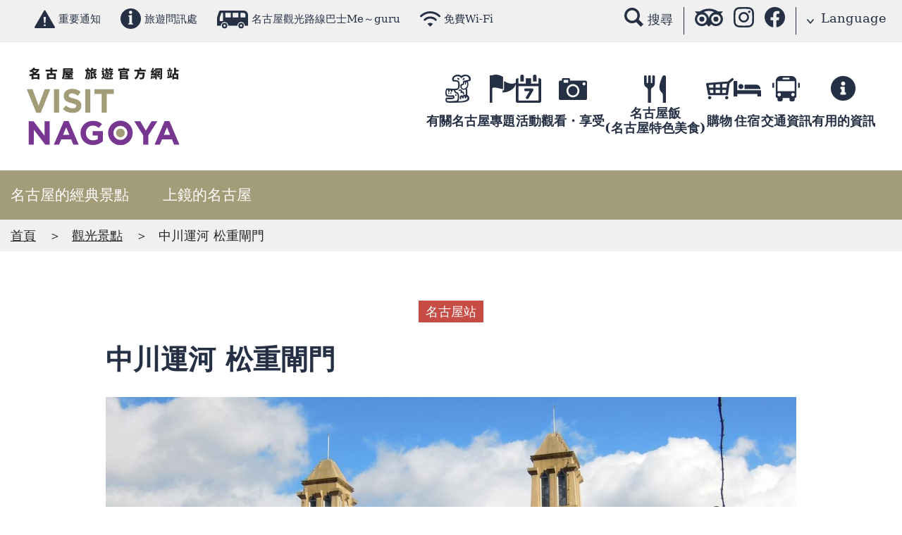

--- FILE ---
content_type: text/html; charset=UTF-8
request_url: https://www.nagoya-info.jp/zhtw/spot/detail/65/
body_size: 11869
content:
<!DOCTYPE html>
<html>
<head prefix="og: http://ogp.me/ns# fb: http://ogp.me/ns/fb# article: http://ogp.me/ns/article#">
    <meta http-equiv="X-UA-Compatible" content="IE=edge">
    <meta charset="utf-8">
    
<!-- Google Tag Manager -->
<script>(function(w,d,s,l,i){w[l]=w[l]||[];w[l].push({'gtm.start':
new Date().getTime(),event:'gtm.js'});var f=d.getElementsByTagName(s)[0],
j=d.createElement(s),dl=l!='dataLayer'?'&l='+l:'';j.async=true;j.src=
'https://www.googletagmanager.com/gtm.js?id='+i+dl;f.parentNode.insertBefore(j,f);
})(window,document,'script','dataLayer','GTM-TTGR2D6');</script>
<!-- End Google Tag Manager -->

        <!-- Facebook Pixel Code -->
        <script>
        !function(f,b,e,v,n,t,s)
        {if(f.fbq)return;n=f.fbq=function(){n.callMethod?
        n.callMethod.apply(n,arguments):n.queue.push(arguments)};
        if(!f._fbq)f._fbq=n;n.push=n;n.loaded=!0;n.version='2.0';
        n.queue=[];t=b.createElement(e);t.async=!0;
        t.src=v;s=b.getElementsByTagName(e)[0];
        s.parentNode.insertBefore(t,s)}(window, document,'script',
        'https://connect.facebook.net/en_US/fbevents.js');
        fbq('init', '2807152752870238');
        fbq('track', 'PageView');
        </script>
        <noscript><img height="1" width="1" style="display:none"
        src="https://www.facebook.com/tr?id=2807152752870238&ev=PageView&noscript=1"
        /></noscript>
        <!-- End Facebook Pixel Code -->
        
    <meta name="viewport" content="width=device-width, user-scalable=no, minimum-scale=1.0, maximum-scale=1.0">
        <title>中川運河 松重閘門 | 名古屋旅遊官方網站 Visit Nagoya</title>
    <meta name="keywords" content="">
    <meta name="description" content="">
    <link rel="shortcut icon" href="/favicon.ico">
    <link rel="apple-touch-icon" href="/apple-touch-icon.png">
    <link rel="icon" type="image/png" href="/android-chrome-256x256.png">
    
    <link rel="stylesheet" href="/assets/otherlan/css/html5reset.css">        <link rel="stylesheet" href="https://fonts.googleapis.com/css?family=Lato:400,100,300,700,900">    <link rel="stylesheet" href="/assets/otherlan/slick/slick.css">    <link rel="stylesheet" href="/assets/otherlan/slick/slick-theme.css">    <link rel="stylesheet" href="/assets/colorbox/colorbox.css">    <link rel="stylesheet" href="/assets/otherlan/css/style.css">    <link rel="stylesheet" href="/assets/otherlan/jquery-ui-1.11.4/jquery-ui.min.css">
    <link rel="stylesheet" href="/assets/otherlan/css/add.css">
    <meta property="og:url" content="https://www.nagoya-info.jp/zhtw/spot/detail/65/" />
    <meta property="og:type" content="article" />
    <meta property="og:title" content="中川運河 松重閘門 | 名古屋旅遊官方網站 Visit Nagoya" />
    <meta property="og:description" content="" />
    <meta property="og:site_name" content="名古屋旅遊官方網站 Visit Nagoya" />
        <meta name="twitter:card" content="summary_large_image">
    <meta name="twitter:title" content="中川運河 松重閘門 | 名古屋旅遊官方網站 Visit Nagoya">
    <meta name="twitter:site" content="@nagoyainfojp" />
    <meta name="twitter:description" content="">
    
        <meta property="og:image" content="https://www.nagoya-info.jp/upload/spots/large/10288746785e40d9284bf8b.jpg">
    <meta name="twitter:image" content="https://www.nagoya-info.jp/upload/spots/large/10288746785e40d9284bf8b.jpg">
    
        </head>

<body id="spot" class="lang_zhtw">
<!-- Google Tag Manager (noscript) -->
<noscript><iframe src="https://www.googletagmanager.com/ns.html?id=GTM-TTGR2D6"
height="0" width="0" style="display:none;visibility:hidden"></iframe></noscript>
<!-- End Google Tag Manager (noscript) -->

<a id="top"></a>

<header class="header">
  <div class="header-sub">
    <ul class="header-sub-l">
      <li><a href="/zhtw/emergency/"><i class="ico ico-warning-db"></i>重要通知</a></li>
      <li><a href="/zhtw/useful/guide/"><i class="ico ico-info-db"></i>旅遊問訊處</a></li>
      <li><a href="/zhtw/useful/meguru/"><i class="ico ico-bus-db"></i>名古屋觀光路線巴士Me～guru</a></li>
      <li><a href="http://www.city.nagoya.jp/kankou/category/390-0-0-0-0-0-0-0-0-0.html" target="_blank" rel="noopener"><i class="ico ico-wifi-db"></i>免費Wi-Fi</a></li>
    </ul>
    <div class="header-sub-r">
      <p class="header-sub-search"><i class="ico ico-search"></i><span>搜尋</span></p>
      <ul>
          <li><a href="https://www.tripadvisor.com.tw/Tourism-g298106-Nagoya_Aichi_Prefecture_Chubu-Vacations.html" target="_blank" rel="noopener"><i class="ico ico-glass"></i></a></li>
          <li><a href="https://www.instagram.com/nagoya_info_en" target="_blank" rel="noopener"><i class="ico ico-instagram"></i></a></li>
          <li><a href="https://www.facebook.com/visitnagoya.japan.tc/" target="_blank" rel="noopener"><i class="ico ico-facebook"></i></a></li>
      </ul>
      <div class="header-sub-lang">
        <p><i class="ico ico-arrow-b"></i>Language</p>
        <ul>
          <li><a href="https://www.nagoya-info.jp/spot/detail/65/">日本語</a></li><li><a href="https://www.nagoya-info.jp/en/spot/detail/65/">English</a></li><li><a href="https://www.nagoya-info.jp/zhtw/spot/detail/65/"><i class="ico ico-check-w"></i>中文(繁體字)</a></li><li><a href="https://www.nagoya-info.jp/zhcn/spot/detail/65/">中文(&#31616;体字)</a></li><li><a href="https://www.nagoya-info.jp/ko/spot/detail/65/">한국어</a></li><li><a href="https://www.nagoya-info.jp/th/spot/detail/65/">ไทย</a></li><li><a href="https://www.nagoya-info.jp/vn/spot/detail/65/">Tiếng việt</a></li>        </ul>
      </div>
    </div>
  </div>
  <div class="header-main">
      <p class="header-logo"><a href="/zhtw/"><img src="/assets/otherlan/img/common/logo_tw.svg" alt="名古屋 旅遊官方網站 VISIT NAGOYA NAGOYA CONCIERGE"></a></p>
      <div class="gnav-wrap">
      <nav class="gnav">
        <ul class="gnav-list">
          <li>
            <div class="gnav-link js-gnav-link"><img src="/assets/otherlan/img/common/gnav_i001.png" alt="有關名古屋"><p class="gnav-txt">有關名古屋</p></div>
            <div class="gnav-menu-con js-gnav-menu">
              <div class="gnav-menu-inner">
                <p class="gnav-menu-ttl"><img src="/assets/otherlan/img/common/gnav_i001.png" alt="有關名古屋" class="gnav-menu-icon">有關名古屋</p>
                <ul class="gnav-menu-list">
                  <li class="gnav-menu-item"><a href="/zhtw/nagoya/" class="gnav-menu-link"><img src="/assets/otherlan/img/common/dmenu_01_01.jpg" alt="有關名古屋"><p class="gnav-menu-txt">有關名古屋</p></a></li>
                  <li class="gnav-menu-item"><a href="/zhtw/area/nagoya/" class="gnav-menu-link"><img src="/assets/otherlan/img/common/dmenu_01_02.jpg" alt="地區資訊"><p class="gnav-menu-txt">地區資訊</p></a></li>
                  <li class="gnav-menu-item"><a href="/zhtw/area/movie/" class="gnav-menu-link"><img src="/assets/otherlan/img/common/dmenu_01_03.jpg" alt="視頻庫"><p class="gnav-menu-txt">視頻庫</p></a></li>
                </ul>
              </div>
            </div>
          </li>
          <li>
            <a href="/zhtw/feature/" class="gnav-link"><img src="/assets/otherlan/img/common/gnav_i002.png" alt="專題"><p class="gnav-txt">專題</p></a>
          </li>
          <li>
            <div class="gnav-link js-gnav-link">
              <img src="/assets/otherlan/img/common/gnav_i003.png" alt="活動"><p class="gnav-txt">活動</p>
            </div>
            <div class="gnav-menu-con js-gnav-menu">
              <div class="gnav-menu-inner">
                <p class="gnav-menu-ttl"><img src="/assets/otherlan/img/common/gnav_i003.png" alt="活動" class="gnav-menu-icon">活動</p>
                <ul class="gnav-menu-list">
                  <li class="gnav-menu-item"><a href="/zhtw/event/" class="gnav-menu-link"><img src="/assets/otherlan/img/common/dmenu_03_01.jpg" alt="活動"><p class="gnav-menu-txt">活動</p></a></li>
                  <li class="gnav-menu-item"><a href="/en/oasis/" class="gnav-menu-link"><img src="/assets/otherlan/img/common/dmenu_03_02.jpg" alt="Oasis21 iCenter Hands-On Events"><p class="gnav-menu-txt">Oasis21 iCenter Hands-On Events</p></a></li>
                </ul>
              </div>
            </div>
          </li>
          <li>
            <div class="gnav-link js-gnav-link"><img src="/assets/otherlan/img/common/gnav_i004.png" alt="觀看・享受"><p class="gnav-txt">觀看・享受</p></div>
            <div class="gnav-menu-con js-gnav-menu">
              <div class="gnav-menu-inner">
                <p class="gnav-menu-ttl"><img src="/assets/otherlan/img/common/gnav_i004.png" alt="觀看・享受" class="gnav-menu-icon">觀看・享受</p>
                <ul class="gnav-menu-list">
                  <li class="gnav-menu-item"><a href="/zhtw/spot/standard/" class="gnav-menu-link"><img src="/assets/otherlan/img/common/dmenu_04_01.jpg" alt="名古屋的經典景點"><p class="gnav-menu-txt">名古屋的經典景點</p></a></li>
                  <li class="gnav-menu-item"><a href="/zhtw/spot/" class="gnav-menu-link"><img src="/assets/otherlan/img/common/dmenu_04_02.jpg" alt="觀光景點"><p class="gnav-menu-txt">觀光景點</p></a></li>
                  <li class="gnav-menu-item"><a href="/zhtw/course/" class="gnav-menu-link"><img src="/assets/otherlan/img/common/dmenu_04_04.jpg" alt="經典路線"><p class="gnav-menu-txt">經典路線</p></a></li>
                  <li class="gnav-menu-item"><a href="/zhtw/tour/" class="gnav-menu-link"><img src="/assets/otherlan/img/common/dmenu_04_03.jpg" alt="名古屋一日遊"><p class="gnav-menu-txt">名古屋一日遊</p></a></li>
                </ul>
              </div>
            </div>
          </li>
          <li>
            <div class="gnav-link js-gnav-link"><img src="/assets/otherlan/img/common/gnav_i005.png" alt="名古屋飯 (名古屋特色美食)"><p class="gnav-txt">名古屋飯<span>(名古屋特色美食)</span></p></div>
            <div class="gnav-menu-con js-gnav-menu">
              <div class="gnav-menu-inner">
                <p class="gnav-menu-ttl"><img src="/assets/otherlan/img/common/gnav_i005.png" alt="名古屋飯 (名古屋特色美食)" class="gnav-menu-icon">名古屋飯 (名古屋特色美食)</p>
                <ul class="gnav-menu-list">
                  <li class="gnav-menu-item"><a href="/zhtw/gourmet/digest/" class="gnav-menu-link"><img src="/assets/otherlan/img/common/dmenu_06_02.jpg" alt="名古屋飯精簡版"><p class="gnav-menu-txt">名古屋飯精簡版</p></a></li>
                  <li class="gnav-menu-item"><a href="/zhtw/gourmet/" class="gnav-menu-link"><img src="/assets/otherlan/img/common/dmenu_06_01.jpg" alt="餐廳"><p class="gnav-menu-txt">餐廳</p></a></li>
                  <li class="gnav-menu-item"><a href="https://tabelog.com/tw/aichi/A2301/rstLst/?LstSmoking=0&SrtT=inbound_trend&svd=20240426&svps=2&svt=1900&vac_net=0" target="_blank" class="gnav-menu-link"><img src="/assets/otherlan/img/common/dmenu_06_05.jpg" alt="搜尋 Tabelog"><p class="gnav-menu-txt">搜尋 Tabelog</p></a></li>
                  <li class="gnav-menu-item"><a href="https://www.tripadvisor.com.tw/FindRestaurants?geo=298106&broadened=false" target="_blank" class="gnav-menu-link"><img src="/assets/otherlan/img/common/dmenu_06_03.jpg" alt="搜尋 Tripadvisor"><p class="gnav-menu-txt">搜尋 Tripadvisor</p></a></li>
                  <li class="gnav-menu-item"><a href="https://zh-tw.nagoya-meshi.jp/" target="_blank" class="gnav-menu-link"><img src="/assets/otherlan/img/common/dmenu_06_04.jpg" alt="進一步了解名古屋飯"><p class="gnav-menu-txt">進一步了解名古屋飯</p></a></li>
                </ul>
              </div>
            </div>
          </li>
          <li>
            <div class="gnav-link js-gnav-link"><img src="/assets/otherlan/img/common/gnav_i006.png" alt="購物"><p class="gnav-txt">購物</p></div>
            <div class="gnav-menu-con js-gnav-menu">
              <div class="gnav-menu-inner">
                <p class="gnav-menu-ttl"><img src="/assets/otherlan/img/common/gnav_i006.png" alt="購物" class="gnav-menu-icon">購物</p>
                <ul class="gnav-menu-list">
                  <li class="gnav-menu-item"><a href="/zhtw/souvenir/digest/" class="gnav-menu-link"><img src="/assets/otherlan/img/common/dmenu_07_03.jpg" alt="特產"><p class="gnav-menu-txt">特產</p></a></li>
                  <li class="gnav-menu-item"><a href="/zhtw/souvenir/area/" class="gnav-menu-link"><img src="/assets/otherlan/img/common/dmenu_07_02.jpg" alt="購物"><p class="gnav-menu-txt">購物</p></a></li>
                </ul>
              </div>
            </div>
          </li>
          <li>
            <a href="/zhtw/accommodation/" class="gnav-link"><img src="/assets/otherlan/img/common/gnav_i007.png" alt="住宿"><p class="gnav-txt">住宿</p></a>
          </li>
          <li>
            <div class="gnav-link js-gnav-link"><img src="/assets/otherlan/img/common/gnav_i008.png" alt="交通資訊"><p class="gnav-txt">交通資訊</p></div>
            <div class="gnav-menu-con js-gnav-menu">
              <div class="gnav-menu-inner">
                <p class="gnav-menu-ttl"><img src="/assets/otherlan/img/common/gnav_i008.png" alt="交通資訊" class="gnav-menu-icon">交通資訊</p>
                <ul class="gnav-menu-list">
                  <li class="gnav-menu-item"><a href="/zhtw/useful/meguru/" class="gnav-menu-link"><img src="/assets/otherlan/img/common/dmenu_09_02.jpg" alt="名古屋觀光路線巴士"><p class="gnav-menu-txt">名古屋觀光路線巴士</p></a></li>
                  <li class="gnav-menu-item"><a href="/zhtw/access/" class="gnav-menu-link"><img src="/assets/otherlan/img/common/dmenu_09_04.jpg" alt="交通指南"><p class="gnav-menu-txt">交通指南</p></a></li>
                </ul>
              </div>
            </div>
          </li>
          <li>
            <div class="gnav-link useful">
              <a href="/zhtw/useful/">
              <img src="/assets/otherlan/img/common/gnav_i009.png" alt="有用的資訊"><p class="gnav-txt">有用的資訊</p>
              </a>
            </div>
          </li>
        </ul>
      </nav>
      <nav class="header-snav">
        <ul class="header-snav-list">
          <li id="js-btnLang"><img src="/assets/otherlan/img/common/sp/i_lang.png" alt="語言"><p>語言</p>
            <ul id="js-langMenu" class="header-snav-lang">
              <li><a href="https://www.nagoya-info.jp/spot/detail/65/" class="is-jp">日本語</a></li><li><a href="https://www.nagoya-info.jp/en/spot/detail/65/">English</a></li><li><a href="https://www.nagoya-info.jp/zhtw/spot/detail/65/">中文(繁體字)</a></li><li><a href="https://www.nagoya-info.jp/zhcn/spot/detail/65/">中文(&#31616;体字)</a></li><li><a href="https://www.nagoya-info.jp/ko/spot/detail/65/">한국어</a></li><li><a href="https://www.nagoya-info.jp/th/spot/detail/65/">ไทย</a></li><li><a href="https://www.nagoya-info.jp/vn/spot/detail/65/">Tiếng việt</a></li>            </ul>
          </li>
          <li id="js-btnMenu" class="header-menu"><div><span></span><span></span><span></span></div></li>
        </ul>
      </nav>
    </div>
  </div>

  <div id="js-gnavCover" class="gnav-cover"></div>
  <div id="js-menu" class="menu">
    <div id="map-banner-en" style="padding: 15px;"><a href="/zhtw/#dmap"><img src="/assets/otherlan/img/common/banner_dmap.jpg"></a></div>
    <div class="menu-search">
      <p class="menu-search-btn">觀光景點</p>
      <div class="menu-search-con">
        <p class="menu-search-lead">可選擇搜尋標籤進行搜尋</p>
        <ul class="cmn-tab" data-tab=".menu-search-tab">
          <li class="cmn-tab-btn">專題</li>
          <li class="cmn-tab-btn">活動</li>
          <li class="cmn-tab-btn">觀光景點</li>
          <li class="cmn-tab-btn">名古屋一日遊</li>
          <li class="cmn-tab-btn">經典路線</li>
          <li class="cmn-tab-btn">特產</li>
          <li class="cmn-tab-btn">名古屋飯 (名古屋特色美食)</li>
          <li class="cmn-tab-btn">住宿</li>
        </ul>
        <div class="search-area menu-search-tab">
          <div class="cmn-tab-content">
            <form action="/zhtw/feature">
	<div class="search-form">
		<p><input type="text" name="s_freeword" value="" placeholder="Free word"></p>
	</div>
    <div class="search-row">
      <div class="search-col-l">
        <div class="search-box">
          <h3 class="search-ttl">類型</h3>
          <div class="search-sel">
                                                                                                                                                                                                                                                                                                                                                                                                                                                                                                                                                                                                                                                                                                                                                                                                                                                                                                                                                                                                                                                                                                                                                                                                                                                                                                                                                                                                                                                                                                                        </div>
        </div>
        <div class="search-box">
          <h3 class="search-ttl">地區</h3>
          <div class="search-local">
            <div class="search-sel">
              <div class="clearfix">
                  <label class="search-area-chushin"><input type="checkbox" name="s_region[]" id="area_chushin" value="">CENTRAL_AREA</label>
                                                                                    <label class=""><input type="checkbox" name="s_region[]" class="chushin_areas" value="1">名古屋站 Area</label>
                                                                                    <label class=""><input type="checkbox" name="s_region[]" class="chushin_areas" value="2">榮・伏見 Area</label>
                                                                                    <label class=""><input type="checkbox" name="s_region[]" class="chushin_areas" value="3">大須・金山 Area</label>
                                                                                                                                                                    </div>
                                                                                                                          <label class=""><input type="checkbox" name="s_region[]" value="5">北部 Area</label>
                                                                    <label class=""><input type="checkbox" name="s_region[]" value="6">南部 Area</label>
                                                                    <label class=""><input type="checkbox" name="s_region[]" value="7">西部 Area</label>
                                                                    <label class=""><input type="checkbox" name="s_region[]" value="8">東部 Area</label>
                                                                    <label class=""><input type="checkbox" name="s_region[]" value="9">名古屋港 Area</label>
                                                                    <label class=""><input type="checkbox" name="s_region[]" value="10">名古屋近郊 Area</label>
                          </div>
            <div class="search-areamap">
              <span><i class="ico ico-map-w"></i>區域地圖</span>
              <p><img src="/assets/otherlan/img/common/areamap.svg" alt="區域地圖"></p>
            </div>
          </div>
        </div>
      </div>
      
            
    </div>
	<div class="search-ctrl">
		<p><button class="search-submit">搜尋</button></p>
		<p><button type="reset" class="search-reset">清除</button></p>
	</div>
</form>
          </div>
          <div class="cmn-tab-content">
            <form action="/zhtw/event">
	<div class="search-form">
		<p><input type="text" name="s_freeword" value="" placeholder="Free word"></p>
	</div>
    <div class="search-row">
      <div class="search-col-l">
        <div class="search-box">
          <h3 class="search-ttl">類型</h3>
          <div class="search-sel">
                                                                                                                                                                                                                                                                                                                                                                                                                                                                                                                                                                                                                                                                                                                                                                                                                                                                                                                                                                                                                                                                                                                                                                                                                                                                                                                                                                                                                                                                                                                        </div>
        </div>
        <div class="search-box">
          <h3 class="search-ttl">地區</h3>
          <div class="search-local">
            <div class="search-sel">
              <div class="clearfix">
                  <label class="search-area-chushin"><input type="checkbox" name="s_region[]" id="area_chushin" value="">CENTRAL_AREA</label>
                                                                                    <label class=""><input type="checkbox" name="s_region[]" class="chushin_areas" value="1">名古屋站 Area</label>
                                                                                    <label class=""><input type="checkbox" name="s_region[]" class="chushin_areas" value="2">榮・伏見 Area</label>
                                                                                    <label class=""><input type="checkbox" name="s_region[]" class="chushin_areas" value="3">大須・金山 Area</label>
                                                                                                                                                                    </div>
                                                                                                                          <label class=""><input type="checkbox" name="s_region[]" value="5">北部 Area</label>
                                                                    <label class=""><input type="checkbox" name="s_region[]" value="6">南部 Area</label>
                                                                    <label class=""><input type="checkbox" name="s_region[]" value="7">西部 Area</label>
                                                                    <label class=""><input type="checkbox" name="s_region[]" value="8">東部 Area</label>
                                                                    <label class=""><input type="checkbox" name="s_region[]" value="9">名古屋港 Area</label>
                                                                    <label class=""><input type="checkbox" name="s_region[]" value="10">名古屋近郊 Area</label>
                          </div>
            <div class="search-areamap">
              <span><i class="ico ico-map-w"></i>區域地圖</span>
              <p><img src="/assets/otherlan/img/common/areamap.svg" alt="區域地圖"></p>
            </div>
          </div>
        </div>
      </div>
      
            <div class="search-col-s">
          <div class="search-box">
              <h3 class="search-ttl">期間</h3>
              <dl class="search-term">
                  <dt>從</dt>
                  <dd class="box-datepicker">
                      <input type="text" class="datepicker" autocomplete="off" name="s_term_from" value="">
                  </dd>
              </dl>
              <dl class="search-term">
                  <dt>到</dt>
                  <dd class="box-datepicker">
                      <input type="text" class="datepicker" autocomplete="off" name="s_term_to" value="">
                  </dd>
              </dl>
          </div>
      </div>
            
    </div>
	<div class="search-ctrl">
		<p><button class="search-submit">搜尋</button></p>
		<p><button type="reset" class="search-reset">清除</button></p>
	</div>
</form>
          </div>
          <div class="cmn-tab-content">
            <form action="/zhtw/spot">
	<div class="search-form">
		<p><input type="text" name="s_freeword" value="" placeholder="Free word"></p>
	</div>
    <div class="search-row">
      <div class="search-col-l">
        <div class="search-box">
          <h3 class="search-ttl">類型</h3>
          <div class="search-sel">
                                                                    <label><input type="checkbox" name="s_genre[]" value="124"># History&amp;Culture</label>
                                                                    <label><input type="checkbox" name="s_genre[]" value="119"># 體驗景點</label>
                                                                    <label><input type="checkbox" name="s_genre[]" value="127"># Urban tourism</label>
                                                                    <label><input type="checkbox" name="s_genre[]" value="56"># 免費入場設施</label>
                                                                    <label><input type="checkbox" name="s_genre[]" value="57"># 其他</label>
                                                                    <label><input type="checkbox" name="s_genre[]" value="1"># 主要的觀光設施</label>
                                                                    <label><input type="checkbox" name="s_genre[]" value="55"># 適合親子同遊</label>
                                                                    <label><input type="checkbox" name="s_genre[]" value="8"># 展望台</label>
                                                                    <label><input type="checkbox" name="s_genre[]" value="7"># 公園‧庭園‧花卉‧自然</label>
                                                                    <label><input type="checkbox" name="s_genre[]" value="2"># 旅遊景點，歷史遺跡</label>
                                                                    <label><input type="checkbox" name="s_genre[]" value="54"># 教育性設施</label>
                                                                    <label><input type="checkbox" name="s_genre[]" value="3"># 產業‧技術相關設施</label>
                                                                    <label><input type="checkbox" name="s_genre[]" value="6"># 美術館</label>
                                                                    <label><input type="checkbox" name="s_genre[]" value="4"># 神社，寺院</label>
                                                                                                                                                                                                                                                                                                                                                                                                                                                                                                                                                                                                                                                                                                                                                                                                                                                                                                                                                                                                                                                                                                                                                                                                                                                            </div>
        </div>
        <div class="search-box">
          <h3 class="search-ttl">地區</h3>
          <div class="search-local">
            <div class="search-sel">
              <div class="clearfix">
                  <label class="search-area-chushin"><input type="checkbox" name="s_region[]" id="area_chushin" value="">CENTRAL_AREA</label>
                                                                                    <label class=""><input type="checkbox" name="s_region[]" class="chushin_areas" value="1">名古屋站 Area</label>
                                                                                    <label class=""><input type="checkbox" name="s_region[]" class="chushin_areas" value="2">榮・伏見 Area</label>
                                                                                    <label class=""><input type="checkbox" name="s_region[]" class="chushin_areas" value="3">大須・金山 Area</label>
                                                                                                                                                                    </div>
                                                                                                                          <label class=""><input type="checkbox" name="s_region[]" value="5">北部 Area</label>
                                                                    <label class=""><input type="checkbox" name="s_region[]" value="6">南部 Area</label>
                                                                    <label class=""><input type="checkbox" name="s_region[]" value="7">西部 Area</label>
                                                                    <label class=""><input type="checkbox" name="s_region[]" value="8">東部 Area</label>
                                                                    <label class=""><input type="checkbox" name="s_region[]" value="9">名古屋港 Area</label>
                                                                    <label class=""><input type="checkbox" name="s_region[]" value="10">名古屋近郊 Area</label>
                          </div>
            <div class="search-areamap">
              <span><i class="ico ico-map-w"></i>區域地圖</span>
              <p><img src="/assets/otherlan/img/common/areamap.svg" alt="區域地圖"></p>
            </div>
          </div>
        </div>
      </div>
      
            
    </div>
	<div class="search-ctrl">
		<p><button class="search-submit">搜尋</button></p>
		<p><button type="reset" class="search-reset">清除</button></p>
	</div>
</form>
          </div>
          <div class="cmn-tab-content">
            <form action="/zhtw/tour">
	<div class="search-form">
		<p><input type="text" name="s_freeword" value="" placeholder="Free word"></p>
	</div>
    <div class="search-row">
      <div class="search-col-l">
        <div class="search-box">
          <h3 class="search-ttl">類型</h3>
          <div class="search-sel">
                                                                                                                                                                                                                                                                                                                                                                                                                                                                                                                                                                                                                                                                                                                                                                                                                                                                                                                                                                                                                                                                                                                                                                                                                                                                                                                                                                                                                                                                                                                        </div>
        </div>
        <div class="search-box">
          <h3 class="search-ttl">地區</h3>
          <div class="search-local">
            <div class="search-sel">
              <div class="clearfix">
                  <label class="search-area-chushin"><input type="checkbox" name="s_region[]" id="area_chushin" value="">CENTRAL_AREA</label>
                                                                                    <label class=""><input type="checkbox" name="s_region[]" class="chushin_areas" value="1">名古屋站 Area</label>
                                                                                    <label class=""><input type="checkbox" name="s_region[]" class="chushin_areas" value="2">榮・伏見 Area</label>
                                                                                    <label class=""><input type="checkbox" name="s_region[]" class="chushin_areas" value="3">大須・金山 Area</label>
                                                                                                                                                                    </div>
                                                                                                                          <label class=""><input type="checkbox" name="s_region[]" value="5">北部 Area</label>
                                                                    <label class=""><input type="checkbox" name="s_region[]" value="6">南部 Area</label>
                                                                    <label class=""><input type="checkbox" name="s_region[]" value="7">西部 Area</label>
                                                                    <label class=""><input type="checkbox" name="s_region[]" value="8">東部 Area</label>
                                                                    <label class=""><input type="checkbox" name="s_region[]" value="9">名古屋港 Area</label>
                                                                    <label class=""><input type="checkbox" name="s_region[]" value="10">名古屋近郊 Area</label>
                          </div>
            <div class="search-areamap">
              <span><i class="ico ico-map-w"></i>區域地圖</span>
              <p><img src="/assets/otherlan/img/common/areamap.svg" alt="區域地圖"></p>
            </div>
          </div>
        </div>
      </div>
      
            <div class="search-col-s">
          <div class="search-box">
              <h3 class="search-ttl">期間</h3>
              <dl class="search-term">
                  <dt>從</dt>
                  <dd class="box-datepicker">
                      <input type="text" class="datepicker" autocomplete="off" name="s_term_from" value="">
                  </dd>
              </dl>
              <dl class="search-term">
                  <dt>到</dt>
                  <dd class="box-datepicker">
                      <input type="text" class="datepicker" autocomplete="off" name="s_term_to" value="">
                  </dd>
              </dl>
          </div>
      </div>
            
    </div>
	<div class="search-ctrl">
		<p><button class="search-submit">搜尋</button></p>
		<p><button type="reset" class="search-reset">清除</button></p>
	</div>
</form>
          </div>
          <div class="cmn-tab-content">
            <form action="/zhtw/course">
	<div class="search-form">
		<p><input type="text" name="s_freeword" value="" placeholder="Free word"></p>
	</div>
    <div class="search-row">
      <div class="search-col-l">
        <div class="search-box">
          <h3 class="search-ttl">類型</h3>
          <div class="search-sel">
                                                                                                                                                                                                                                                                                                                                                                                                                                                                                                                                                                                                                                                                                                                                                                                                                                                                                                                                                                                                                                                                                                                                                                                                                                                                                                                                                                                                                                                                                                                        </div>
        </div>
        <div class="search-box">
          <h3 class="search-ttl">地區</h3>
          <div class="search-local">
            <div class="search-sel">
              <div class="clearfix">
                  <label class="search-area-chushin"><input type="checkbox" name="s_region[]" id="area_chushin" value="">CENTRAL_AREA</label>
                                                                                    <label class=""><input type="checkbox" name="s_region[]" class="chushin_areas" value="1">名古屋站 Area</label>
                                                                                    <label class=""><input type="checkbox" name="s_region[]" class="chushin_areas" value="2">榮・伏見 Area</label>
                                                                                    <label class=""><input type="checkbox" name="s_region[]" class="chushin_areas" value="3">大須・金山 Area</label>
                                                                                                                                                                    </div>
                                                                                                                          <label class=""><input type="checkbox" name="s_region[]" value="5">北部 Area</label>
                                                                    <label class=""><input type="checkbox" name="s_region[]" value="6">南部 Area</label>
                                                                    <label class=""><input type="checkbox" name="s_region[]" value="7">西部 Area</label>
                                                                    <label class=""><input type="checkbox" name="s_region[]" value="8">東部 Area</label>
                                                                    <label class=""><input type="checkbox" name="s_region[]" value="9">名古屋港 Area</label>
                                                                    <label class=""><input type="checkbox" name="s_region[]" value="10">名古屋近郊 Area</label>
                          </div>
            <div class="search-areamap">
              <span><i class="ico ico-map-w"></i>區域地圖</span>
              <p><img src="/assets/otherlan/img/common/areamap.svg" alt="區域地圖"></p>
            </div>
          </div>
        </div>
      </div>
      
            
    </div>
	<div class="search-ctrl">
		<p><button class="search-submit">搜尋</button></p>
		<p><button type="reset" class="search-reset">清除</button></p>
	</div>
</form>
          </div>
          <div class="cmn-tab-content">
            <form action="/zhtw/souvenir">
	<div class="search-form">
		<p><input type="text" name="s_freeword" value="" placeholder="Free word"></p>
	</div>
    <div class="search-row">
      <div class="search-col-l">
        <div class="search-box">
          <h3 class="search-ttl">類型</h3>
          <div class="search-sel">
                                                                                                                                                                                                                                                                                                                                                                                                                                                                                                                                                                                                                                                                                                                                                                                                                                      <label><input type="checkbox" name="s_genre[]" value="19"># 守口鹹菜（木通裝）（抹麗谷七此柯易[柯易它路一立]）</label>
                                                                    <label><input type="checkbox" name="s_genre[]" value="94"># 胸針（不老奇）</label>
                                                                    <label><input type="checkbox" name="s_genre[]" value="95"># 名古屋城逆戟鯨手工藝品（那古雅交柯應諾霞齊酷拉呼套）:名古屋城手工紙模型</label>
                                                                    <label><input type="checkbox" name="s_genre[]" value="96"># 金鯱小判/金逆戟鯨小金幣 （柯應霞齊靠辦）</label>
                                                                    <label><input type="checkbox" name="s_genre[]" value="97"># 金鯱Bekkou 糖（柯應霞齊別靠阿美）</label>
                                                                    <label><input type="checkbox" name="s_genre[]" value="17"># 茶克力（恰考類套）</label>
                                                                    <label><input type="checkbox" name="s_genre[]" value="64"># 名古屋土雞(那古雅柯親)</label>
                                                                    <label><input type="checkbox" name="s_genre[]" value="63"># 野菜酥脆煎餅/蔬菜煎餅（雅塞 仙貝）</label>
                                                                    <label><input type="checkbox" name="s_genre[]" value="83"># 守口鹹菜手提箱包裝（抹麗谷七此柯易跌阿格易哈靠一立）</label>
                                                                    <label><input type="checkbox" name="s_genre[]" value="23"># 和服</label>
                                                                    <label><input type="checkbox" name="s_genre[]" value="16"># 半生箕子麵（漢那麻柯易西面）</label>
                                                                    <label><input type="checkbox" name="s_genre[]" value="15">#  海老Zukusi（愛比自酷西）</label>
                                                                    <label><input type="checkbox" name="s_genre[]" value="92"># 裝飾盤子（卡加里佳拉）</label>
                                                                    <label><input type="checkbox" name="s_genre[]" value="78"># 豆denamo （瑪美 跌那毛）</label>
                                                                    <label><input type="checkbox" name="s_genre[]" value="77"># 名古屋赤飯酥脆煎餅/名古屋紅豆糯米飯脆餅（ 那古雅謝柯易漢仙貝）</label>
                                                                    <label><input type="checkbox" name="s_genre[]" value="80"># 金逆戟鯨(金鯱)君碳酸糖（ 柯因諾霞七好靠昆拉木捏）</label>
                                                                    <label><input type="checkbox" name="s_genre[]" value="69"># Shachinagon(霞其那根)</label>
                                                                    <label><input type="checkbox" name="s_genre[]" value="74"># 名古屋Cochin 黏糊布丁（那古雅柯親那美拉卡鋪林）</label>
                                                                    <label><input type="checkbox" name="s_genre[]" value="82"># 千両鹹菜（謝恩料此柯易）</label>
                                                                    <label><input type="checkbox" name="s_genre[]" value="72"># 名古屋土雞Cochin派（那古雅雞多麗柯親派）</label>
                                                                    <label><input type="checkbox" name="s_genre[]" value="84"># 大醬雞蛋（米索它麻）</label>
                                                                    <label><input type="checkbox" name="s_genre[]" value="71"># 名古屋Furansu （那古雅呼郎斯）</label>
                                                                    <label><input type="checkbox" name="s_genre[]" value="86"># 大醬煮套裝（米索尼柯米謝套）</label>
                                                                    <label><input type="checkbox" name="s_genre[]" value="87"># 毛巾</label>
                                                                    <label><input type="checkbox" name="s_genre[]" value="88"># Noren</label>
                                                                    <label><input type="checkbox" name="s_genre[]" value="89"># 絲綢包</label>
                                                                    <label><input type="checkbox" name="s_genre[]" value="90"># 長壽箕子麵（交久 柯易西麵）</label>
                                                                    <label><input type="checkbox" name="s_genre[]" value="91"># 箕子麵亭 名古屋風味（柯易西麵特易 那古雅阿及 阿瓦謝）</label>
                                                                    <label><input type="checkbox" name="s_genre[]" value="79"># Namo脆煎餅＆U Myaa nyaa （那毛仙貝＆無米雅尼雅）</label>
                                                                    <label><input type="checkbox" name="s_genre[]" value="11"># 外郎(味易樂吾)</label>
                                                                    <label><input type="checkbox" name="s_genre[]" value="59"># 餅(柯易要美毛其)</label>
                                                                    <label><input type="checkbox" name="s_genre[]" value="62"># 元祖鯱Monaka(刊搜霞齊毛那卡)</label>
                                                                    <label><input type="checkbox" name="s_genre[]" value="70"># 名古屋土雞蜂蜜Madorenu（那古雅 柯親 哈其米此 麻多列奴）</label>
                                                                    <label><input type="checkbox" name="s_genre[]" value="65"># Dainagon(達易那根)</label>
                                                                    <label><input type="checkbox" name="s_genre[]" value="66"># 青蛙饅頭(卡葉路曼久)</label>
                                                                    <label><input type="checkbox" name="s_genre[]" value="20"># 花瓶 （卡冰） </label>
                                                                    <label><input type="checkbox" name="s_genre[]" value="67"># 尾張小町(歐瓦力柯嘛七)</label>
                                                                    <label><input type="checkbox" name="s_genre[]" value="68"># 千nari(謝恩那裡)</label>
                                                                    <label><input type="checkbox" name="s_genre[]" value="13"># 夫婦逆戟鯨陳設品</label>
                        </div>
        </div>
        <div class="search-box">
          <h3 class="search-ttl">地區</h3>
          <div class="search-local">
            <div class="search-sel">
              <div class="clearfix">
                  <label class="search-area-chushin"><input type="checkbox" name="s_region[]" id="area_chushin" value="">CENTRAL_AREA</label>
                                                                                    <label class=""><input type="checkbox" name="s_region[]" class="chushin_areas" value="1">名古屋站 Area</label>
                                                                                    <label class=""><input type="checkbox" name="s_region[]" class="chushin_areas" value="2">榮・伏見 Area</label>
                                                                                    <label class=""><input type="checkbox" name="s_region[]" class="chushin_areas" value="3">大須・金山 Area</label>
                                                                                                                                                                    </div>
                                                                                                                          <label class=""><input type="checkbox" name="s_region[]" value="5">北部 Area</label>
                                                                    <label class=""><input type="checkbox" name="s_region[]" value="6">南部 Area</label>
                                                                    <label class=""><input type="checkbox" name="s_region[]" value="7">西部 Area</label>
                                                                    <label class=""><input type="checkbox" name="s_region[]" value="8">東部 Area</label>
                                                                    <label class=""><input type="checkbox" name="s_region[]" value="9">名古屋港 Area</label>
                                                                    <label class=""><input type="checkbox" name="s_region[]" value="10">名古屋近郊 Area</label>
                          </div>
            <div class="search-areamap">
              <span><i class="ico ico-map-w"></i>區域地圖</span>
              <p><img src="/assets/otherlan/img/common/areamap.svg" alt="區域地圖"></p>
            </div>
          </div>
        </div>
      </div>
      
            
    </div>
	<div class="search-ctrl">
		<p><button class="search-submit">搜尋</button></p>
		<p><button type="reset" class="search-reset">清除</button></p>
	</div>
</form>
          </div>
          <div class="cmn-tab-content">
            <form action="/zhtw/gourmet">
	<div class="search-form">
		<p><input type="text" name="s_freeword" value="" placeholder="Free word"></p>
	</div>
    <div class="search-row">
      <div class="search-col-l">
        <div class="search-box">
          <h3 class="search-ttl">類型</h3>
          <div class="search-sel">
                                                                                                                                                                                                                                                                                                                                <label><input type="checkbox" name="s_genre[]" value="121"># 會席料理</label>
                                                                    <label><input type="checkbox" name="s_genre[]" value="42"># 日食（日本料理）</label>
                                                                    <label><input type="checkbox" name="s_genre[]" value="25"># 名古屋交趾雞</label>
                                                                    <label><input type="checkbox" name="s_genre[]" value="43"># 餐廳</label>
                                                                    <label><input type="checkbox" name="s_genre[]" value="26"># 芡汁意大利面</label>
                                                                    <label><input type="checkbox" name="s_genre[]" value="27"># 味噌烏龍麵</label>
                                                                    <label><input type="checkbox" name="s_genre[]" value="45"># 居酒屋</label>
                                                                    <label><input type="checkbox" name="s_genre[]" value="28"># 鰻魚蓋飯三吃　</label>
                                                                    <label><input type="checkbox" name="s_genre[]" value="29"># 炸蝦飯糰</label>
                                                                    <label><input type="checkbox" name="s_genre[]" value="30"># 小倉吐司</label>
                                                                    <label><input type="checkbox" name="s_genre[]" value="31"># 炸蝦</label>
                                                                    <label><input type="checkbox" name="s_genre[]" value="33"># 棊子麵</label>
                                                                    <label><input type="checkbox" name="s_genre[]" value="34"># 咖喱烏龍麵</label>
                                                                    <label><input type="checkbox" name="s_genre[]" value="35"># 味噌炸豬排</label>
                                                                    <label><input type="checkbox" name="s_genre[]" value="36"># 雞翅</label>
                                                                    <label><input type="checkbox" name="s_genre[]" value="37"># 味噌關東煮</label>
                                                                    <label><input type="checkbox" name="s_genre[]" value="38"># 土手煮，土手飯</label>
                                                                    <label><input type="checkbox" name="s_genre[]" value="40"># 臺灣拉麵</label>
                                                                    <label><input type="checkbox" name="s_genre[]" value="51"># 蟹</label>
                                                                    <label><input type="checkbox" name="s_genre[]" value="60"># 餐廳</label>
                                                                    <label><input type="checkbox" name="s_genre[]" value="49"># 咖啡館文化和名古屋式早餐</label>
                                                                    <label><input type="checkbox" name="s_genre[]" value="52"># 素食（Vegetarian)　</label>
                                                                                                                                                                                                                                                                                                                                                                                                                                                                                                                                                                                                                                                                                                                                                                                                                                                </div>
        </div>
        <div class="search-box">
          <h3 class="search-ttl">地區</h3>
          <div class="search-local">
            <div class="search-sel">
              <div class="clearfix">
                  <label class="search-area-chushin"><input type="checkbox" name="s_region[]" id="area_chushin" value="">CENTRAL_AREA</label>
                                                                                    <label class=""><input type="checkbox" name="s_region[]" class="chushin_areas" value="1">名古屋站 Area</label>
                                                                                    <label class=""><input type="checkbox" name="s_region[]" class="chushin_areas" value="2">榮・伏見 Area</label>
                                                                                    <label class=""><input type="checkbox" name="s_region[]" class="chushin_areas" value="3">大須・金山 Area</label>
                                                                                                                                                                    </div>
                                                                                                                          <label class=""><input type="checkbox" name="s_region[]" value="5">北部 Area</label>
                                                                    <label class=""><input type="checkbox" name="s_region[]" value="6">南部 Area</label>
                                                                    <label class=""><input type="checkbox" name="s_region[]" value="7">西部 Area</label>
                                                                    <label class=""><input type="checkbox" name="s_region[]" value="8">東部 Area</label>
                                                                    <label class=""><input type="checkbox" name="s_region[]" value="9">名古屋港 Area</label>
                                                                    <label class=""><input type="checkbox" name="s_region[]" value="10">名古屋近郊 Area</label>
                          </div>
            <div class="search-areamap">
              <span><i class="ico ico-map-w"></i>區域地圖</span>
              <p><img src="/assets/otherlan/img/common/areamap.svg" alt="區域地圖"></p>
            </div>
          </div>
        </div>
      </div>
      
            
    </div>
	<div class="search-ctrl">
		<p><button class="search-submit">搜尋</button></p>
		<p><button type="reset" class="search-reset">清除</button></p>
	</div>
</form>
          </div>
          <div class="cmn-tab-content">
            <form action="/zhtw/accommodation">
	<div class="search-form">
		<p><input type="text" name="s_freeword" value="" placeholder="Free word"></p>
	</div>
    <div class="search-row">
      <div class="search-col-l">
        <div class="search-box">
          <h3 class="search-ttl">類型</h3>
          <div class="search-sel">
                                                                                                                                                                                                                                                                                                                                                                                                                                                                                                                                                                                                                                                                                                                                            <label><input type="checkbox" name="s_genre[]" value="100"># 城市酒店</label>
                                                                    <label><input type="checkbox" name="s_genre[]" value="61"># 商務酒店</label>
                                                                    <label><input type="checkbox" name="s_genre[]" value="102"># 青年旅舍</label>
                                                                    <label><input type="checkbox" name="s_genre[]" value="103"># 旅館</label>
                                                                    <label><input type="checkbox" name="s_genre[]" value="104"># 公共設施</label>
                                                                                                                                                                                                                                                                                                                                                                                                                                                                                                                                                                                                                                                                                                                                                      </div>
        </div>
        <div class="search-box">
          <h3 class="search-ttl">地區</h3>
          <div class="search-local">
            <div class="search-sel">
              <div class="clearfix">
                  <label class="search-area-chushin"><input type="checkbox" name="s_region[]" id="area_chushin" value="">CENTRAL_AREA</label>
                                                                                    <label class=""><input type="checkbox" name="s_region[]" class="chushin_areas" value="1">名古屋站 Area</label>
                                                                                    <label class=""><input type="checkbox" name="s_region[]" class="chushin_areas" value="2">榮・伏見 Area</label>
                                                                                    <label class=""><input type="checkbox" name="s_region[]" class="chushin_areas" value="3">大須・金山 Area</label>
                                                                                                                                                                    </div>
                                                                                                                          <label class=""><input type="checkbox" name="s_region[]" value="5">北部 Area</label>
                                                                    <label class=""><input type="checkbox" name="s_region[]" value="6">南部 Area</label>
                                                                    <label class=""><input type="checkbox" name="s_region[]" value="7">西部 Area</label>
                                                                    <label class=""><input type="checkbox" name="s_region[]" value="8">東部 Area</label>
                                                                    <label class=""><input type="checkbox" name="s_region[]" value="9">名古屋港 Area</label>
                                                                    <label class=""><input type="checkbox" name="s_region[]" value="10">名古屋近郊 Area</label>
                          </div>
            <div class="search-areamap">
              <span><i class="ico ico-map-w"></i>區域地圖</span>
              <p><img src="/assets/otherlan/img/common/areamap.svg" alt="區域地圖"></p>
            </div>
          </div>
        </div>
      </div>
      
            
    </div>
	<div class="search-ctrl">
		<p><button class="search-submit">搜尋</button></p>
		<p><button type="reset" class="search-reset">清除</button></p>
	</div>
</form>
          </div>
        </div>
      </div>
    </div>
    <ul class="menu-search-list">
      <li><a href="/zhtw/spot/" class="menu-search-link"><i class="ico-sp ico-spot-sp"></i>觀光景點</a></li>
      <li><a href="/zhtw/event/" class="menu-search-link"><i class="ico-sp ico-event-sp"></i>活動</a></li>
      <li><a href="/zhtw/gourmet/" class="menu-search-link"><i class="ico-sp ico-gourmet-sp"></i>名古屋飯 (名古屋特色美食)</a></li>
      <li><a href="/zhtw/souvenir/digest/" class="menu-search-link"><i class="ico-sp ico-shopping-sp"></i>購物</a></li>
      <li><a href="/zhtw/feature/" class="menu-search-link"><i class="ico-sp ico-feature-sp"></i>專題</a></li>
      <li><a href="/zhtw/course/" class="menu-search-link"><i class="ico-sp ico-feature-sp"></i>經典路線</a></li>
      <li><a href="/zhtw/tour/"class="menu-search-link"><i class="ico-sp ico-feature-sp"></i>名古屋一日遊</a></li>
      <li><a href="/zhtw/accommodation/"class="menu-search-link"><i class="ico-sp ico-stay-sp"></i>住宿</a></li>
    </ul>
    <ul class="menu-main">
      <li class="menu-main-box">
        <div class="menu-main-ttl"><i class="ico-sp ico-nagoya-sp"></i>有關名古屋</div>
        <ul>
          <li><a href="/zhtw/nagoya/">有關名古屋</a></li>
          <li><a href="/zhtw/area/nagoya/">地區資訊</a></li>
          <li><a href="/zhtw/area/movie/">視頻庫</a></li>
        </ul>
      </li>
      <li class="menu-main-box">
        <a href="/zhtw/feature/"><i class="ico-sp ico-feature02-sp" style="margin-left:-8px;"></i>專題</a>
      </li>
      <li class="menu-main-box">
        <div class="menu-main-ttl"><i class="ico-sp ico-event02-sp"></i>活動</div>
        <ul>
          <li><a href="/zhtw/event/">活動</a></li>
          <li><a href="/zhtw/event/today/">查看今天的活動</a></li>
          <li><a href="/zhtw/event/weekend/">查看本週末的活動</a></li>
          <li><a href="/en/oasis/">Oasis21 iCenter Hands-On Events</a></li>
        </ul>
      </li>
      <li class="menu-main-box">
        <div class="menu-main-ttl"><i class="ico-sp ico-spot02-sp"></i>觀看・享受</div>
        <ul>
          <li><a href="/zhtw/spot/standard">名古屋的經典景點</a></li>
          <li><a href="/zhtw/spot/">觀光景點搜尋</a></li>
          <li><a href="/zhtw/tour/">TOURS</a></li>
          <li><a href="/zhtw/course/">經典路線</a></li>
        </ul>
      </li>
      <li class="menu-main-box">
        <div class="menu-main-ttl"><i class="ico-sp ico-gourmet02-sp"></i>名古屋飯 (名古屋特色美食)</div>
        <ul>
          <li><a href="/zhtw/gourmet/digest/">名古屋飯精簡版</a></li>
          <li><a href="/zhtw/gourmet/">餐廳</a></li>
          <li><a href="https://tabelog.com/tw/aichi/A2301/rstLst/?LstSmoking=0&SrtT=inbound_trend&svd=20240426&svps=2&svt=1900&vac_net=0" target="_blank">搜尋 Tabelog</a></li>
          <li><a href="https://www.tripadvisor.com.tw/FindRestaurants?geo=298106&broadened=false" target="_blank">搜尋 Tripadvisor</a></li>
          <li><a href="https://zh-tw.nagoya-meshi.jp/" target="_blank">進一步了解名古屋飯</a></li>
        </ul>
      </li>
      <li class="menu-main-box">
        <div class="menu-main-ttl"><i class="ico-sp ico-shopping02-sp"></i>購物</div>
        <ul>
          <li><a href="/zhtw/souvenir/digest/">特產</a></li>
          <li><a href="/zhtw/souvenir/area/">名古屋購物地區資訊</a></li>
        </ul>
      </li>
      <li class="menu-main-box">
        <a href="/zhtw/accommodation/"><i class="ico-sp ico-stay02-sp" style="margin-left:-8px;"></i>住宿</a>
      </li>
      <li class="menu-main-box">
        <div class="menu-main-ttl"><i class="ico-sp ico-access-sp"></i>交通資訊</div>
        <ul>
          <li><a href="/zhtw/access/">從縣外到訪</a></li>
          <li><a href="/zhtw/access/centrair/">中部國際機場到名古屋的主要交通方式</a></li>
          <li><a href="/zhtw/access/nagoya/">縣營名古屋機場到名古屋的主要交通方式</a></li>
          <li><a href="/zhtw/access/traffic/">名古屋市內的主要交通工具</a></li>
        </ul>
      </li>
      <li class="menu-main-box useful">
        <a href="/zhtw/useful/"><i class="ico-sp ico-useful-sp" style="margin-left:-8px;"></i>有用的資訊</a>
      </li>
    </ul>
    <ul class="menu-sns">
      <li class="menu-sns-item"><a href="https://www.tripadvisor.com.tw/Tourism-g298106-Nagoya_Aichi_Prefecture_Chubu-Vacations.html"><img src="/assets/otherlan/img/common/i_glass_sp.png" alt=""></a></li>
      <li class="menu-sns-item"><a href="https://www.instagram.com/nagoya_info_en"><img src="/assets/otherlan/img/common/i_instagram_sp.png" alt=""></a></li>
      <li class="menu-sns-item"><a href="https://www.facebook.com/visitnagoya.japan.tc/"><img src="/assets/img/common/i_facebook_color.svg" alt=""></a></li>
    </ul>

  </div>
  <nav class="header-lnav only-pc">
    <ul class="inner-l">
      <li><a href="/zhtw/spot/standard/">名古屋的經典景點</a></li>
      <li><a href="/zhtw/feature/detail/61/">上鏡的名古屋</a></li>
    </ul>
  </nav>
</header>



<div class="main zhtw">

<style type="text/css">
        </style>

<div class="topicpath">
  <ol class="inner-l">
    <li><a href="/zhtw/">首頁</a></li>
    <li><a href="/zhtw/spot/">觀光景點</a></li>
    <!-- 中川運河 松重閘門 -->
    <li>中川運河 松重閘門</li>
  </ol>
</div>

<div class="spotdetail-area">
	<div class="inner-ss">
		<div class="box-tag">
			<span class="bg-area">
                名古屋站			</span>


            		</div>
		

		
		<h1 class="spotname-ttl">中川運河 松重閘門</h1>
        		<p style="color: #c00; font-size: 1.2rem; margin-bottom: 20px; text-align: center;""></p>

		<div class="spotslider">
			<ul class="spotslider-main">
				<li><img src="/upload/spots/large/10288746785e40d9284bf8b.jpg" srcset="/upload/spots/large/10288746785e40d9284bf8b.jpg 1x, /upload/spots/large/10288746785e40d9284bf8b.jpg 2x" alt="中川運河 松重閘門" style="width:100%;"></li><li><img src="/upload/spots/large/12827490625e40d93829a6f.jpg" srcset="/upload/spots/large/12827490625e40d93829a6f.jpg 1x, /upload/spots/large/12827490625e40d93829a6f.jpg 2x" alt="中川運河 松重閘門" style="width:100%;"></li><li><img src="/upload/spots/large/1210345325e40da9601c65.jpg" srcset="/upload/spots/large/1210345325e40da9601c65.jpg 1x, /upload/spots/large/1210345325e40da9601c65.jpg 2x" alt="中川運河 松重閘門" style="width:100%;"></li><li><img src="/upload/spots/large/18994139155e40daa46c83f.jpg" srcset="/upload/spots/large/18994139155e40daa46c83f.jpg 1x, /upload/spots/large/18994139155e40daa46c83f.jpg 2x" alt="中川運河 松重閘門" style="width:100%;"></li><li><img src="/upload/spots/large/18476548465e40da8aa4072.jpg" srcset="/upload/spots/large/18476548465e40da8aa4072.jpg 1x, /upload/spots/large/18476548465e40da8aa4072.jpg 2x" alt="中川運河 松重閘門" style="width:100%;"></li>			</ul>
			<ul class="spotslider-thumb">
				<li><img src="/upload/spots/small/10288746785e40d9284bf8b.jpg" srcset="/upload/spots/small/10288746785e40d9284bf8b.jpg 1x, /upload/spots/medium/10288746785e40d9284bf8b.jpg 2x" alt="中川運河 松重閘門" style="width:100%;"></li><li><img src="/upload/spots/small/12827490625e40d93829a6f.jpg" srcset="/upload/spots/small/12827490625e40d93829a6f.jpg 1x, /upload/spots/medium/12827490625e40d93829a6f.jpg 2x" alt="中川運河 松重閘門" style="width:100%;"></li><li><img src="/upload/spots/small/1210345325e40da9601c65.jpg" srcset="/upload/spots/small/1210345325e40da9601c65.jpg 1x, /upload/spots/medium/1210345325e40da9601c65.jpg 2x" alt="中川運河 松重閘門" style="width:100%;"></li><li><img src="/upload/spots/small/18994139155e40daa46c83f.jpg" srcset="/upload/spots/small/18994139155e40daa46c83f.jpg 1x, /upload/spots/medium/18994139155e40daa46c83f.jpg 2x" alt="中川運河 松重閘門" style="width:100%;"></li><li><img src="/upload/spots/small/18476548465e40da8aa4072.jpg" srcset="/upload/spots/small/18476548465e40da8aa4072.jpg 1x, /upload/spots/medium/18476548465e40da8aa4072.jpg 2x" alt="中川運河 松重閘門" style="width:100%;"></li>			</ul>
		</div>
		
		<div class="spotdetail-con">
			<div class="spotdetail-desc">
				<h2 class="spotdetail-desc-h"></h2>
				<p>松繁閘門塔建於 1930 年（昭和5年），1932 年投入使用，用於讓船只通過堀河和中川運河的水位差。 該水閘採用石式結搆，閘門可上下移動，閘門分隔的閘室水位可上下調節，以便船只通過。 隨着陸路交通的發展，船只的使用逐漸減少，該水閘於 1976 年（昭和51年）關閉。但在市民的強烈要求下，該水閘被保留了下來，並於 1986 年（昭和61年）被名古屋市指定為有形文化遺產，1993 年（平成5年）被名古屋市指定為重要城市景觀作品。</p>
			</div>
			
			
			
			<div class="spotdetail-share">
				<h3 class="spotdetail-share-ttl">分享</h3>
				<ul>
					<li><a href="https://www.facebook.com/sharer/sharer.php?u=https://www.nagoya-info.jp/zhtw/spot/detail/65/" target="_blank" rel="noopener"><i class="ico ico-facebook-l"></a></i></li>
					<li><a href="https://x.com/share?url=https://www.nagoya-info.jp/zhtw/spot/detail/65/" data-text="https://www.nagoya-info.jp/zhtw/spot/detail/65/" target="_blank" rel="noopener"><i class="ico ico-twitter-l"></a></i></li>
				</ul>
			</div>
    </div>
	</div>
  
  <div class="spotdetail-details">
    <div class="inner-ss">
      <div class="spotdetail-con">
				<div class="facility_icon">
                    <img src="/upload/facilitys/small/17471055555e5ddc706ba44.png" title="Bus Boarding" alt="Bus Boarding">
    </div>
				<h3 class="spotdetail-ttl facility_icon_ttl">詳情</h3>
				<table>
        <tr>
        <th>地址</th>
        <td>
                        〒454-0011<br>
                                    名古屋市中川區山王1                    </td>
    </tr>
        
        <tr>
        <th>地區</th>
        <td>
            名古屋站        </td>
    </tr>
        
        
        
        
        
        
        
        
        
        
        
        
        
    </table>
				<p style="color: #c00; margin-top: 15px;"></p>
			</div>
    </div>
	</div>

        	<div class="inner-ss">
		<div class="spotdetail-con">
			<div class="spotdetail-map">
				<h3 class="spotdetail-ttl">交通地圖</h3>
				<div class="spotdetail-map-g">
										<iframe src="https://www.google.com/maps/embed?pb=!1m18!1m12!1m3!1d3262.101421667731!2d136.88956121552087!3d35.15409126630748!2m3!1f0!2f0!3f0!3m2!1i1024!2i768!4f13.1!3m3!1m2!1s0x6003773bd02dd6f1%3A0xe83a32350db18b85!2z5p2-6YeN6ZaY6ZaA!5e0!3m2!1sja!2sus!4v1649234298892!5m2!1sja!2sus" width="600" height="450" style="border:0;" allowfullscreen="" loading="lazy" referrerpolicy="no-referrer-when-downgrade"></iframe>    								</div>
			</div>
		</div>
	</div>
</div>

<div class="search-area">
	<div class="inner">
		<div class="search-btn search-toggle">觀光景點搜尋<p><i class="ico ico-arrow-b-l-w"></i><i class="ico ico-arrow-t-l-w"></i></p></div>
		<div class="search-con">
            <form action="/zhtw/spot">
	<div class="search-form">
		<p><input type="text" name="s_freeword" value="" placeholder="Free word"></p>
	</div>
    <div class="search-row">
      <div class="search-col-l">
        <div class="search-box">
          <h3 class="search-ttl">類型</h3>
          <div class="search-sel">
                                                                    <label><input type="checkbox" name="s_genre[]" value="124"># History&amp;Culture</label>
                                                                    <label><input type="checkbox" name="s_genre[]" value="119"># 體驗景點</label>
                                                                    <label><input type="checkbox" name="s_genre[]" value="127"># Urban tourism</label>
                                                                    <label><input type="checkbox" name="s_genre[]" value="56"># 免費入場設施</label>
                                                                    <label><input type="checkbox" name="s_genre[]" value="57"># 其他</label>
                                                                    <label><input type="checkbox" name="s_genre[]" value="1"># 主要的觀光設施</label>
                                                                    <label><input type="checkbox" name="s_genre[]" value="55"># 適合親子同遊</label>
                                                                    <label><input type="checkbox" name="s_genre[]" value="8"># 展望台</label>
                                                                    <label><input type="checkbox" name="s_genre[]" value="7"># 公園‧庭園‧花卉‧自然</label>
                                                                    <label><input type="checkbox" name="s_genre[]" value="2"># 旅遊景點，歷史遺跡</label>
                                                                    <label><input type="checkbox" name="s_genre[]" value="54"># 教育性設施</label>
                                                                    <label><input type="checkbox" name="s_genre[]" value="3"># 產業‧技術相關設施</label>
                                                                    <label><input type="checkbox" name="s_genre[]" value="6"># 美術館</label>
                                                                    <label><input type="checkbox" name="s_genre[]" value="4"># 神社，寺院</label>
                                                                                                                                                                                                                                                                                                                                                                                                                                                                                                                                                                                                                                                                                                                                                                                                                                                                                                                                                                                                                                                                                                                                                                                                                                                            </div>
        </div>
        <div class="search-box">
          <h3 class="search-ttl">地區</h3>
          <div class="search-local">
            <div class="search-sel">
              <div class="clearfix">
                  <label class="search-area-chushin"><input type="checkbox" name="s_region[]" id="area_chushin" value="">CENTRAL_AREA</label>
                                                                                    <label class=""><input type="checkbox" name="s_region[]" class="chushin_areas" value="1">名古屋站 Area</label>
                                                                                    <label class=""><input type="checkbox" name="s_region[]" class="chushin_areas" value="2">榮・伏見 Area</label>
                                                                                    <label class=""><input type="checkbox" name="s_region[]" class="chushin_areas" value="3">大須・金山 Area</label>
                                                                                                                                                                    </div>
                                                                                                                          <label class=""><input type="checkbox" name="s_region[]" value="5">北部 Area</label>
                                                                    <label class=""><input type="checkbox" name="s_region[]" value="6">南部 Area</label>
                                                                    <label class=""><input type="checkbox" name="s_region[]" value="7">西部 Area</label>
                                                                    <label class=""><input type="checkbox" name="s_region[]" value="8">東部 Area</label>
                                                                    <label class=""><input type="checkbox" name="s_region[]" value="9">名古屋港 Area</label>
                                                                    <label class=""><input type="checkbox" name="s_region[]" value="10">名古屋近郊 Area</label>
                          </div>
            <div class="search-areamap">
              <span><i class="ico ico-map-w"></i>區域地圖</span>
              <p><img src="/assets/otherlan/img/common/areamap.svg" alt="區域地圖"></p>
            </div>
          </div>
        </div>
      </div>
      
            
    </div>
	<div class="search-ctrl">
		<p><button class="search-submit">搜尋</button></p>
		<p><button type="reset" class="search-reset">清除</button></p>
	</div>
</form>
		</div>
	</div>
</div>

</div><!-- /main -->


<section class="banner">
    <div class="inner-l dmap-block"><a href="/zhtw/#dmap"><img src="/assets/otherlan/img/common/banner_dmap.jpg" class="w100"></a></div>
</section>

<section class="banner">
  <div class="inner-s">
    <ul class="clearfix">
            <li>
                    <a id="advertisement-id_3_1_15" href="https://barrierfree.city.nagoya.jp/tw/" target="_blank" rel="noopener">
                        <img src="/upload/bannerlinks/small/2115486796821bda5dd438.jpg" srcset="/upload/bannerlinks/small/2115486796821bda5dd438.jpg 1x, /upload/bannerlinks/medium/2115486796821bda5dd438.jpg 2x" alt="名古屋無障礙旅遊指南" class="w100">                    </a>
                </li>
            <li>
                    <a id="advertisement-id_3_1_9" href="https://www.japan.travel/experiences-in-japan/tw/" target="_blank" rel="noopener">
                        <img src="/upload/bannerlinks/small/3184934575f435e52be06f.png" srcset="/upload/bannerlinks/small/3184934575f435e52be06f.png 1x, /upload/bannerlinks/medium/3184934575f435e52be06f.png 2x" alt="" class="w100">                    </a>
                </li>
            <li>
                    <a id="advertisement-id_3_1_6" href="http://nagoya-meshi.jp/index_han.html" target="_blank" rel="noopener">
                        <img src="/upload/bannerlinks/small/1443980185e7c47c428ce4.png" srcset="/upload/bannerlinks/small/1443980185e7c47c428ce4.png 1x, /upload/bannerlinks/medium/1443980185e7c47c428ce4.png 2x" alt="Nagoya Meshi " class="w100">                    </a>
                </li>
            <li>
                    <a id="advertisement-id_3_1_4" href="https://www.nagoya-info.jp/zhtw/area/movie/">
                        <img src="/upload/bannerlinks/small/21440149125e61e60e9bf58.png" srcset="/upload/bannerlinks/small/21440149125e61e60e9bf58.png 1x, /upload/bannerlinks/medium/21440149125e61e60e9bf58.png 2x" alt="Video Gallery" class="w100">                    </a>
                </li>
            <li>
                    <a id="advertisement-id_3_1_3" href="https://www.aichi-now.jp/en/travelkits/muslim/" target="_blank" rel="noopener">
                        <img src="/upload/bannerlinks/small/7072772135e649dcadb5e2.png" srcset="/upload/bannerlinks/small/7072772135e649dcadb5e2.png 1x, /upload/bannerlinks/medium/7072772135e649dcadb5e2.png 2x" alt="For Muslim Visitors" class="w100">                    </a>
                </li>
            <li>
                    <a id="advertisement-id_3_1_2" href="https://shoryudo.go-centraljapan.jp/tw/">
                        <img src="/upload/bannerlinks/small/9589374575e61e32ec5826.png" srcset="/upload/bannerlinks/small/9589374575e61e32ec5826.png 1x, /upload/bannerlinks/medium/9589374575e61e32ec5826.png 2x" alt="" class="w100">                    </a>
                </li>
            <li>
                    <a id="advertisement-id_3_1_1" href="https://www.aichi-now.jp/tw/">
                        <img src="/upload/bannerlinks/small/15512851565e61e2328c654.png" srcset="/upload/bannerlinks/small/15512851565e61e2328c654.png 1x, /upload/bannerlinks/medium/15512851565e61e2328c654.png 2x" alt="Aichi Now" class="w100">                    </a>
                </li>
            <li>
                    <a id="advertisement-id_3_1_10" href="https://www.japan.travel/en/" target="_blank" rel="noopener">
                        <img src="/upload/bannerlinks/small/15160319435f55d313656dc.jpg" srcset="/upload/bannerlinks/small/15160319435f55d313656dc.jpg 1x, /upload/bannerlinks/medium/15160319435f55d313656dc.jpg 2x" alt="JNTO" class="w100">                    </a>
                </li>
            <li>
                    <a id="advertisement-id_3_1_24" href="https://www.centrair.jp/tzh/special/campaign/travelnagoya-centraljapan/" target="_blank" rel="noopener">
                        <img src="/upload/bannerlinks/small/689828326926b1fba3505.jpg" srcset="/upload/bannerlinks/small/689828326926b1fba3505.jpg 1x, /upload/bannerlinks/medium/689828326926b1fba3505.jpg 2x" alt="" class="w100">                    </a>
                </li>
          </ul>
  </div>
</section>

<section class="sponsor">
  <div class="inner-s clearfix">
    <ul>
            <li>
                    <a id="advertisement-id_3_3_2" href="https://www.hitsumabushi.co.jp/en/" target="_blank" rel="noopener">
                        <img src="/upload/banneradvers/small/19083811555e79ab5b9f9ca.png" srcset="/upload/banneradvers/small/19083811555e79ab5b9f9ca.png 1x, /upload/banneradvers/medium/19083811555e79ab5b9f9ca.png 2x" alt="登録商標びんちょうひつまぶし" class="w100">                    </a>
                </li>
          </ul>
    <div class="fnav-ads">
      <script async src="//pagead2.googlesyndication.com/pagead/js/adsbygoogle.js"></script>
      <!-- トップ掲載02 -->
      <ins class="adsbygoogle"
        style="display:inline-block;width:200px;height:200px"
        data-ad-client="ca-pub-4005149049062339"
        data-ad-slot="4933221286"></ins>
      <script>
      (adsbygoogle = window.adsbygoogle || []).push({});
      </script>
    </div>
  </div>
</section>

<a href="#" id="js-pagetop" class="footer-pagetop" style="display: block;"><img src="/assets/img/common/b_pagetop.png" alt="go to page top"></a>

<footer class="footer">
  <div class="inner">
    <dl>
      <dt><i class="ico ico-logo"></i><span>NAGOYA CONVENTION &amp; VISITORS BUREAU</span></dt>
      <dd>名古屋市中區榮二丁目10-19 名古屋商工会議所大樓11F</dd>
    </dl>
    <ul class="footer-menu">
      <li><a href="/zhtw/policy/">關於本網站</a></li>
      <li><a href="/zhtw/link/">友情鏈接</a></li>
      <li><a href="/zhtw/policy/privacy/">隱私政策</a></li>
    </ul>
    <ul class="footer-snsicon">
      <li><a href="https://www.tripadvisor.com.tw/Tourism-g298106-Nagoya_Aichi_Prefecture_Chubu-Vacations.html" target="_blank" rel="noopener"><i class="ico ico-glass"></i></a></li>
      <li><a href="https://www.instagram.com/nagoya_info_en" target="_blank" rel="noopener"><i class="ico ico-instagram"></i></a></li>
            <li><a href="https://www.facebook.com/visitnagoya.japan.tc/" target="_blank" rel="noopener"><i class="ico ico-facebook"></i></a></li>
          </ul>
    <p class="footer-copyright">&copy; NAGOYA CONVENTION &amp; VISITORS BUREAU. </p>
  </div>
</footer><!-- /footer -->

<div class="searchmodal">
  <div class="searchmodal-inner">
    <div class="searchmodal-bg">
      <div class="searchmodal-head">
        <p><i class="ico ico-search-w"></i>SEARCH</p>
        <i class="ico ico-times-w searchmodal-close"></i>
      </div>
      <div class="searchmodal-con">
        <ul class="cmn-tab" data-tab=".searchmodal-tab">
          <li class="cmn-tab-btn">Special feature</li>
          <li class="cmn-tab-btn">Event</li>
          <li class="cmn-tab-btn">Tourist attraction</li>
          <li class="cmn-tab-btn">Sightseeing tour</li>
          <li class="cmn-tab-btn">Model course</li>
          <li class="cmn-tab-btn">Souvenir of Nagoya</li>
          <li class="cmn-tab-btn">Gourmet</li>
          <li class="cmn-tab-btn">Staying</li>
        </ul>
        <div class="search-area searchmodal-tab">
          <div class="cmn-tab-content">
                        <form action="/zhtw/feature">
	<div class="search-form">
		<p><input type="text" name="s_freeword" value="" placeholder="Free word"></p>
	</div>
    <div class="search-row">
      <div class="search-col-l">
        <div class="search-box">
          <h3 class="search-ttl">類型</h3>
          <div class="search-sel">
                                                                                                                                                                                                                                                                                                                                                                                                                                                                                                                                                                                                                                                                                                                                                                                                                                                                                                                                                                                                                                                                                                                                                                                                                                                                                                                                                                                                                                                                                                                        </div>
        </div>
        <div class="search-box">
          <h3 class="search-ttl">地區</h3>
          <div class="search-local">
            <div class="search-sel">
              <div class="clearfix">
                  <label class="search-area-chushin"><input type="checkbox" name="s_region[]" id="area_chushin" value="">CENTRAL_AREA</label>
                                                                                    <label class=""><input type="checkbox" name="s_region[]" class="chushin_areas" value="1">名古屋站 Area</label>
                                                                                    <label class=""><input type="checkbox" name="s_region[]" class="chushin_areas" value="2">榮・伏見 Area</label>
                                                                                    <label class=""><input type="checkbox" name="s_region[]" class="chushin_areas" value="3">大須・金山 Area</label>
                                                                                                                                                                    </div>
                                                                                                                          <label class=""><input type="checkbox" name="s_region[]" value="5">北部 Area</label>
                                                                    <label class=""><input type="checkbox" name="s_region[]" value="6">南部 Area</label>
                                                                    <label class=""><input type="checkbox" name="s_region[]" value="7">西部 Area</label>
                                                                    <label class=""><input type="checkbox" name="s_region[]" value="8">東部 Area</label>
                                                                    <label class=""><input type="checkbox" name="s_region[]" value="9">名古屋港 Area</label>
                                                                    <label class=""><input type="checkbox" name="s_region[]" value="10">名古屋近郊 Area</label>
                          </div>
            <div class="search-areamap">
              <span><i class="ico ico-map-w"></i>區域地圖</span>
              <p><img src="/assets/otherlan/img/common/areamap.svg" alt="區域地圖"></p>
            </div>
          </div>
        </div>
      </div>
      
            
    </div>
	<div class="search-ctrl">
		<p><button class="search-submit">搜尋</button></p>
		<p><button type="reset" class="search-reset">清除</button></p>
	</div>
</form>
          </div>
          <div class="cmn-tab-content">
                        <form action="/zhtw/event">
	<div class="search-form">
		<p><input type="text" name="s_freeword" value="" placeholder="Free word"></p>
	</div>
    <div class="search-row">
      <div class="search-col-l">
        <div class="search-box">
          <h3 class="search-ttl">類型</h3>
          <div class="search-sel">
                                                                                                                                                                                                                                                                                                                                                                                                                                                                                                                                                                                                                                                                                                                                                                                                                                                                                                                                                                                                                                                                                                                                                                                                                                                                                                                                                                                                                                                                                                                        </div>
        </div>
        <div class="search-box">
          <h3 class="search-ttl">地區</h3>
          <div class="search-local">
            <div class="search-sel">
              <div class="clearfix">
                  <label class="search-area-chushin"><input type="checkbox" name="s_region[]" id="area_chushin" value="">CENTRAL_AREA</label>
                                                                                    <label class=""><input type="checkbox" name="s_region[]" class="chushin_areas" value="1">名古屋站 Area</label>
                                                                                    <label class=""><input type="checkbox" name="s_region[]" class="chushin_areas" value="2">榮・伏見 Area</label>
                                                                                    <label class=""><input type="checkbox" name="s_region[]" class="chushin_areas" value="3">大須・金山 Area</label>
                                                                                                                                                                    </div>
                                                                                                                          <label class=""><input type="checkbox" name="s_region[]" value="5">北部 Area</label>
                                                                    <label class=""><input type="checkbox" name="s_region[]" value="6">南部 Area</label>
                                                                    <label class=""><input type="checkbox" name="s_region[]" value="7">西部 Area</label>
                                                                    <label class=""><input type="checkbox" name="s_region[]" value="8">東部 Area</label>
                                                                    <label class=""><input type="checkbox" name="s_region[]" value="9">名古屋港 Area</label>
                                                                    <label class=""><input type="checkbox" name="s_region[]" value="10">名古屋近郊 Area</label>
                          </div>
            <div class="search-areamap">
              <span><i class="ico ico-map-w"></i>區域地圖</span>
              <p><img src="/assets/otherlan/img/common/areamap.svg" alt="區域地圖"></p>
            </div>
          </div>
        </div>
      </div>
      
            <div class="search-col-s">
          <div class="search-box">
              <h3 class="search-ttl">期間</h3>
              <dl class="search-term">
                  <dt>從</dt>
                  <dd class="box-datepicker">
                      <input type="text" class="datepicker" autocomplete="off" name="s_term_from" value="">
                  </dd>
              </dl>
              <dl class="search-term">
                  <dt>到</dt>
                  <dd class="box-datepicker">
                      <input type="text" class="datepicker" autocomplete="off" name="s_term_to" value="">
                  </dd>
              </dl>
          </div>
      </div>
            
    </div>
	<div class="search-ctrl">
		<p><button class="search-submit">搜尋</button></p>
		<p><button type="reset" class="search-reset">清除</button></p>
	</div>
</form>
          </div>
          <div class="cmn-tab-content">
                        <form action="/zhtw/spot">
	<div class="search-form">
		<p><input type="text" name="s_freeword" value="" placeholder="Free word"></p>
	</div>
    <div class="search-row">
      <div class="search-col-l">
        <div class="search-box">
          <h3 class="search-ttl">類型</h3>
          <div class="search-sel">
                                                                    <label><input type="checkbox" name="s_genre[]" value="124"># History&amp;Culture</label>
                                                                    <label><input type="checkbox" name="s_genre[]" value="119"># 體驗景點</label>
                                                                    <label><input type="checkbox" name="s_genre[]" value="127"># Urban tourism</label>
                                                                    <label><input type="checkbox" name="s_genre[]" value="56"># 免費入場設施</label>
                                                                    <label><input type="checkbox" name="s_genre[]" value="57"># 其他</label>
                                                                    <label><input type="checkbox" name="s_genre[]" value="1"># 主要的觀光設施</label>
                                                                    <label><input type="checkbox" name="s_genre[]" value="55"># 適合親子同遊</label>
                                                                    <label><input type="checkbox" name="s_genre[]" value="8"># 展望台</label>
                                                                    <label><input type="checkbox" name="s_genre[]" value="7"># 公園‧庭園‧花卉‧自然</label>
                                                                    <label><input type="checkbox" name="s_genre[]" value="2"># 旅遊景點，歷史遺跡</label>
                                                                    <label><input type="checkbox" name="s_genre[]" value="54"># 教育性設施</label>
                                                                    <label><input type="checkbox" name="s_genre[]" value="3"># 產業‧技術相關設施</label>
                                                                    <label><input type="checkbox" name="s_genre[]" value="6"># 美術館</label>
                                                                    <label><input type="checkbox" name="s_genre[]" value="4"># 神社，寺院</label>
                                                                                                                                                                                                                                                                                                                                                                                                                                                                                                                                                                                                                                                                                                                                                                                                                                                                                                                                                                                                                                                                                                                                                                                                                                                            </div>
        </div>
        <div class="search-box">
          <h3 class="search-ttl">地區</h3>
          <div class="search-local">
            <div class="search-sel">
              <div class="clearfix">
                  <label class="search-area-chushin"><input type="checkbox" name="s_region[]" id="area_chushin" value="">CENTRAL_AREA</label>
                                                                                    <label class=""><input type="checkbox" name="s_region[]" class="chushin_areas" value="1">名古屋站 Area</label>
                                                                                    <label class=""><input type="checkbox" name="s_region[]" class="chushin_areas" value="2">榮・伏見 Area</label>
                                                                                    <label class=""><input type="checkbox" name="s_region[]" class="chushin_areas" value="3">大須・金山 Area</label>
                                                                                                                                                                    </div>
                                                                                                                          <label class=""><input type="checkbox" name="s_region[]" value="5">北部 Area</label>
                                                                    <label class=""><input type="checkbox" name="s_region[]" value="6">南部 Area</label>
                                                                    <label class=""><input type="checkbox" name="s_region[]" value="7">西部 Area</label>
                                                                    <label class=""><input type="checkbox" name="s_region[]" value="8">東部 Area</label>
                                                                    <label class=""><input type="checkbox" name="s_region[]" value="9">名古屋港 Area</label>
                                                                    <label class=""><input type="checkbox" name="s_region[]" value="10">名古屋近郊 Area</label>
                          </div>
            <div class="search-areamap">
              <span><i class="ico ico-map-w"></i>區域地圖</span>
              <p><img src="/assets/otherlan/img/common/areamap.svg" alt="區域地圖"></p>
            </div>
          </div>
        </div>
      </div>
      
            
    </div>
	<div class="search-ctrl">
		<p><button class="search-submit">搜尋</button></p>
		<p><button type="reset" class="search-reset">清除</button></p>
	</div>
</form>
          </div>
          <div class="cmn-tab-content">
                        <form action="/zhtw/tour">
	<div class="search-form">
		<p><input type="text" name="s_freeword" value="" placeholder="Free word"></p>
	</div>
    <div class="search-row">
      <div class="search-col-l">
        <div class="search-box">
          <h3 class="search-ttl">類型</h3>
          <div class="search-sel">
                                                                                                                                                                                                                                                                                                                                                                                                                                                                                                                                                                                                                                                                                                                                                                                                                                                                                                                                                                                                                                                                                                                                                                                                                                                                                                                                                                                                                                                                                                                        </div>
        </div>
        <div class="search-box">
          <h3 class="search-ttl">地區</h3>
          <div class="search-local">
            <div class="search-sel">
              <div class="clearfix">
                  <label class="search-area-chushin"><input type="checkbox" name="s_region[]" id="area_chushin" value="">CENTRAL_AREA</label>
                                                                                    <label class=""><input type="checkbox" name="s_region[]" class="chushin_areas" value="1">名古屋站 Area</label>
                                                                                    <label class=""><input type="checkbox" name="s_region[]" class="chushin_areas" value="2">榮・伏見 Area</label>
                                                                                    <label class=""><input type="checkbox" name="s_region[]" class="chushin_areas" value="3">大須・金山 Area</label>
                                                                                                                                                                    </div>
                                                                                                                          <label class=""><input type="checkbox" name="s_region[]" value="5">北部 Area</label>
                                                                    <label class=""><input type="checkbox" name="s_region[]" value="6">南部 Area</label>
                                                                    <label class=""><input type="checkbox" name="s_region[]" value="7">西部 Area</label>
                                                                    <label class=""><input type="checkbox" name="s_region[]" value="8">東部 Area</label>
                                                                    <label class=""><input type="checkbox" name="s_region[]" value="9">名古屋港 Area</label>
                                                                    <label class=""><input type="checkbox" name="s_region[]" value="10">名古屋近郊 Area</label>
                          </div>
            <div class="search-areamap">
              <span><i class="ico ico-map-w"></i>區域地圖</span>
              <p><img src="/assets/otherlan/img/common/areamap.svg" alt="區域地圖"></p>
            </div>
          </div>
        </div>
      </div>
      
            <div class="search-col-s">
          <div class="search-box">
              <h3 class="search-ttl">期間</h3>
              <dl class="search-term">
                  <dt>從</dt>
                  <dd class="box-datepicker">
                      <input type="text" class="datepicker" autocomplete="off" name="s_term_from" value="">
                  </dd>
              </dl>
              <dl class="search-term">
                  <dt>到</dt>
                  <dd class="box-datepicker">
                      <input type="text" class="datepicker" autocomplete="off" name="s_term_to" value="">
                  </dd>
              </dl>
          </div>
      </div>
            
    </div>
	<div class="search-ctrl">
		<p><button class="search-submit">搜尋</button></p>
		<p><button type="reset" class="search-reset">清除</button></p>
	</div>
</form>
          </div>
          <div class="cmn-tab-content">
                        <form action="/zhtw/course">
	<div class="search-form">
		<p><input type="text" name="s_freeword" value="" placeholder="Free word"></p>
	</div>
    <div class="search-row">
      <div class="search-col-l">
        <div class="search-box">
          <h3 class="search-ttl">類型</h3>
          <div class="search-sel">
                                                                                                                                                                                                                                                                                                                                                                                                                                                                                                                                                                                                                                                                                                                                                                                                                                                                                                                                                                                                                                                                                                                                                                                                                                                                                                                                                                                                                                                                                                                        </div>
        </div>
        <div class="search-box">
          <h3 class="search-ttl">地區</h3>
          <div class="search-local">
            <div class="search-sel">
              <div class="clearfix">
                  <label class="search-area-chushin"><input type="checkbox" name="s_region[]" id="area_chushin" value="">CENTRAL_AREA</label>
                                                                                    <label class=""><input type="checkbox" name="s_region[]" class="chushin_areas" value="1">名古屋站 Area</label>
                                                                                    <label class=""><input type="checkbox" name="s_region[]" class="chushin_areas" value="2">榮・伏見 Area</label>
                                                                                    <label class=""><input type="checkbox" name="s_region[]" class="chushin_areas" value="3">大須・金山 Area</label>
                                                                                                                                                                    </div>
                                                                                                                          <label class=""><input type="checkbox" name="s_region[]" value="5">北部 Area</label>
                                                                    <label class=""><input type="checkbox" name="s_region[]" value="6">南部 Area</label>
                                                                    <label class=""><input type="checkbox" name="s_region[]" value="7">西部 Area</label>
                                                                    <label class=""><input type="checkbox" name="s_region[]" value="8">東部 Area</label>
                                                                    <label class=""><input type="checkbox" name="s_region[]" value="9">名古屋港 Area</label>
                                                                    <label class=""><input type="checkbox" name="s_region[]" value="10">名古屋近郊 Area</label>
                          </div>
            <div class="search-areamap">
              <span><i class="ico ico-map-w"></i>區域地圖</span>
              <p><img src="/assets/otherlan/img/common/areamap.svg" alt="區域地圖"></p>
            </div>
          </div>
        </div>
      </div>
      
            
    </div>
	<div class="search-ctrl">
		<p><button class="search-submit">搜尋</button></p>
		<p><button type="reset" class="search-reset">清除</button></p>
	</div>
</form>
          </div>
          <div class="cmn-tab-content">
                        <form action="/zhtw/souvenir">
	<div class="search-form">
		<p><input type="text" name="s_freeword" value="" placeholder="Free word"></p>
	</div>
    <div class="search-row">
      <div class="search-col-l">
        <div class="search-box">
          <h3 class="search-ttl">類型</h3>
          <div class="search-sel">
                                                                                                                                                                                                                                                                                                                                                                                                                                                                                                                                                                                                                                                                                                                                                                                                                                      <label><input type="checkbox" name="s_genre[]" value="19"># 守口鹹菜（木通裝）（抹麗谷七此柯易[柯易它路一立]）</label>
                                                                    <label><input type="checkbox" name="s_genre[]" value="94"># 胸針（不老奇）</label>
                                                                    <label><input type="checkbox" name="s_genre[]" value="95"># 名古屋城逆戟鯨手工藝品（那古雅交柯應諾霞齊酷拉呼套）:名古屋城手工紙模型</label>
                                                                    <label><input type="checkbox" name="s_genre[]" value="96"># 金鯱小判/金逆戟鯨小金幣 （柯應霞齊靠辦）</label>
                                                                    <label><input type="checkbox" name="s_genre[]" value="97"># 金鯱Bekkou 糖（柯應霞齊別靠阿美）</label>
                                                                    <label><input type="checkbox" name="s_genre[]" value="17"># 茶克力（恰考類套）</label>
                                                                    <label><input type="checkbox" name="s_genre[]" value="64"># 名古屋土雞(那古雅柯親)</label>
                                                                    <label><input type="checkbox" name="s_genre[]" value="63"># 野菜酥脆煎餅/蔬菜煎餅（雅塞 仙貝）</label>
                                                                    <label><input type="checkbox" name="s_genre[]" value="83"># 守口鹹菜手提箱包裝（抹麗谷七此柯易跌阿格易哈靠一立）</label>
                                                                    <label><input type="checkbox" name="s_genre[]" value="23"># 和服</label>
                                                                    <label><input type="checkbox" name="s_genre[]" value="16"># 半生箕子麵（漢那麻柯易西面）</label>
                                                                    <label><input type="checkbox" name="s_genre[]" value="15">#  海老Zukusi（愛比自酷西）</label>
                                                                    <label><input type="checkbox" name="s_genre[]" value="92"># 裝飾盤子（卡加里佳拉）</label>
                                                                    <label><input type="checkbox" name="s_genre[]" value="78"># 豆denamo （瑪美 跌那毛）</label>
                                                                    <label><input type="checkbox" name="s_genre[]" value="77"># 名古屋赤飯酥脆煎餅/名古屋紅豆糯米飯脆餅（ 那古雅謝柯易漢仙貝）</label>
                                                                    <label><input type="checkbox" name="s_genre[]" value="80"># 金逆戟鯨(金鯱)君碳酸糖（ 柯因諾霞七好靠昆拉木捏）</label>
                                                                    <label><input type="checkbox" name="s_genre[]" value="69"># Shachinagon(霞其那根)</label>
                                                                    <label><input type="checkbox" name="s_genre[]" value="74"># 名古屋Cochin 黏糊布丁（那古雅柯親那美拉卡鋪林）</label>
                                                                    <label><input type="checkbox" name="s_genre[]" value="82"># 千両鹹菜（謝恩料此柯易）</label>
                                                                    <label><input type="checkbox" name="s_genre[]" value="72"># 名古屋土雞Cochin派（那古雅雞多麗柯親派）</label>
                                                                    <label><input type="checkbox" name="s_genre[]" value="84"># 大醬雞蛋（米索它麻）</label>
                                                                    <label><input type="checkbox" name="s_genre[]" value="71"># 名古屋Furansu （那古雅呼郎斯）</label>
                                                                    <label><input type="checkbox" name="s_genre[]" value="86"># 大醬煮套裝（米索尼柯米謝套）</label>
                                                                    <label><input type="checkbox" name="s_genre[]" value="87"># 毛巾</label>
                                                                    <label><input type="checkbox" name="s_genre[]" value="88"># Noren</label>
                                                                    <label><input type="checkbox" name="s_genre[]" value="89"># 絲綢包</label>
                                                                    <label><input type="checkbox" name="s_genre[]" value="90"># 長壽箕子麵（交久 柯易西麵）</label>
                                                                    <label><input type="checkbox" name="s_genre[]" value="91"># 箕子麵亭 名古屋風味（柯易西麵特易 那古雅阿及 阿瓦謝）</label>
                                                                    <label><input type="checkbox" name="s_genre[]" value="79"># Namo脆煎餅＆U Myaa nyaa （那毛仙貝＆無米雅尼雅）</label>
                                                                    <label><input type="checkbox" name="s_genre[]" value="11"># 外郎(味易樂吾)</label>
                                                                    <label><input type="checkbox" name="s_genre[]" value="59"># 餅(柯易要美毛其)</label>
                                                                    <label><input type="checkbox" name="s_genre[]" value="62"># 元祖鯱Monaka(刊搜霞齊毛那卡)</label>
                                                                    <label><input type="checkbox" name="s_genre[]" value="70"># 名古屋土雞蜂蜜Madorenu（那古雅 柯親 哈其米此 麻多列奴）</label>
                                                                    <label><input type="checkbox" name="s_genre[]" value="65"># Dainagon(達易那根)</label>
                                                                    <label><input type="checkbox" name="s_genre[]" value="66"># 青蛙饅頭(卡葉路曼久)</label>
                                                                    <label><input type="checkbox" name="s_genre[]" value="20"># 花瓶 （卡冰） </label>
                                                                    <label><input type="checkbox" name="s_genre[]" value="67"># 尾張小町(歐瓦力柯嘛七)</label>
                                                                    <label><input type="checkbox" name="s_genre[]" value="68"># 千nari(謝恩那裡)</label>
                                                                    <label><input type="checkbox" name="s_genre[]" value="13"># 夫婦逆戟鯨陳設品</label>
                        </div>
        </div>
        <div class="search-box">
          <h3 class="search-ttl">地區</h3>
          <div class="search-local">
            <div class="search-sel">
              <div class="clearfix">
                  <label class="search-area-chushin"><input type="checkbox" name="s_region[]" id="area_chushin" value="">CENTRAL_AREA</label>
                                                                                    <label class=""><input type="checkbox" name="s_region[]" class="chushin_areas" value="1">名古屋站 Area</label>
                                                                                    <label class=""><input type="checkbox" name="s_region[]" class="chushin_areas" value="2">榮・伏見 Area</label>
                                                                                    <label class=""><input type="checkbox" name="s_region[]" class="chushin_areas" value="3">大須・金山 Area</label>
                                                                                                                                                                    </div>
                                                                                                                          <label class=""><input type="checkbox" name="s_region[]" value="5">北部 Area</label>
                                                                    <label class=""><input type="checkbox" name="s_region[]" value="6">南部 Area</label>
                                                                    <label class=""><input type="checkbox" name="s_region[]" value="7">西部 Area</label>
                                                                    <label class=""><input type="checkbox" name="s_region[]" value="8">東部 Area</label>
                                                                    <label class=""><input type="checkbox" name="s_region[]" value="9">名古屋港 Area</label>
                                                                    <label class=""><input type="checkbox" name="s_region[]" value="10">名古屋近郊 Area</label>
                          </div>
            <div class="search-areamap">
              <span><i class="ico ico-map-w"></i>區域地圖</span>
              <p><img src="/assets/otherlan/img/common/areamap.svg" alt="區域地圖"></p>
            </div>
          </div>
        </div>
      </div>
      
            
    </div>
	<div class="search-ctrl">
		<p><button class="search-submit">搜尋</button></p>
		<p><button type="reset" class="search-reset">清除</button></p>
	</div>
</form>
          </div>
          <div class="cmn-tab-content">
                        <form action="/zhtw/gourmet">
	<div class="search-form">
		<p><input type="text" name="s_freeword" value="" placeholder="Free word"></p>
	</div>
    <div class="search-row">
      <div class="search-col-l">
        <div class="search-box">
          <h3 class="search-ttl">類型</h3>
          <div class="search-sel">
                                                                                                                                                                                                                                                                                                                                <label><input type="checkbox" name="s_genre[]" value="121"># 會席料理</label>
                                                                    <label><input type="checkbox" name="s_genre[]" value="42"># 日食（日本料理）</label>
                                                                    <label><input type="checkbox" name="s_genre[]" value="25"># 名古屋交趾雞</label>
                                                                    <label><input type="checkbox" name="s_genre[]" value="43"># 餐廳</label>
                                                                    <label><input type="checkbox" name="s_genre[]" value="26"># 芡汁意大利面</label>
                                                                    <label><input type="checkbox" name="s_genre[]" value="27"># 味噌烏龍麵</label>
                                                                    <label><input type="checkbox" name="s_genre[]" value="45"># 居酒屋</label>
                                                                    <label><input type="checkbox" name="s_genre[]" value="28"># 鰻魚蓋飯三吃　</label>
                                                                    <label><input type="checkbox" name="s_genre[]" value="29"># 炸蝦飯糰</label>
                                                                    <label><input type="checkbox" name="s_genre[]" value="30"># 小倉吐司</label>
                                                                    <label><input type="checkbox" name="s_genre[]" value="31"># 炸蝦</label>
                                                                    <label><input type="checkbox" name="s_genre[]" value="33"># 棊子麵</label>
                                                                    <label><input type="checkbox" name="s_genre[]" value="34"># 咖喱烏龍麵</label>
                                                                    <label><input type="checkbox" name="s_genre[]" value="35"># 味噌炸豬排</label>
                                                                    <label><input type="checkbox" name="s_genre[]" value="36"># 雞翅</label>
                                                                    <label><input type="checkbox" name="s_genre[]" value="37"># 味噌關東煮</label>
                                                                    <label><input type="checkbox" name="s_genre[]" value="38"># 土手煮，土手飯</label>
                                                                    <label><input type="checkbox" name="s_genre[]" value="40"># 臺灣拉麵</label>
                                                                    <label><input type="checkbox" name="s_genre[]" value="51"># 蟹</label>
                                                                    <label><input type="checkbox" name="s_genre[]" value="60"># 餐廳</label>
                                                                    <label><input type="checkbox" name="s_genre[]" value="49"># 咖啡館文化和名古屋式早餐</label>
                                                                    <label><input type="checkbox" name="s_genre[]" value="52"># 素食（Vegetarian)　</label>
                                                                                                                                                                                                                                                                                                                                                                                                                                                                                                                                                                                                                                                                                                                                                                                                                                                </div>
        </div>
        <div class="search-box">
          <h3 class="search-ttl">地區</h3>
          <div class="search-local">
            <div class="search-sel">
              <div class="clearfix">
                  <label class="search-area-chushin"><input type="checkbox" name="s_region[]" id="area_chushin" value="">CENTRAL_AREA</label>
                                                                                    <label class=""><input type="checkbox" name="s_region[]" class="chushin_areas" value="1">名古屋站 Area</label>
                                                                                    <label class=""><input type="checkbox" name="s_region[]" class="chushin_areas" value="2">榮・伏見 Area</label>
                                                                                    <label class=""><input type="checkbox" name="s_region[]" class="chushin_areas" value="3">大須・金山 Area</label>
                                                                                                                                                                    </div>
                                                                                                                          <label class=""><input type="checkbox" name="s_region[]" value="5">北部 Area</label>
                                                                    <label class=""><input type="checkbox" name="s_region[]" value="6">南部 Area</label>
                                                                    <label class=""><input type="checkbox" name="s_region[]" value="7">西部 Area</label>
                                                                    <label class=""><input type="checkbox" name="s_region[]" value="8">東部 Area</label>
                                                                    <label class=""><input type="checkbox" name="s_region[]" value="9">名古屋港 Area</label>
                                                                    <label class=""><input type="checkbox" name="s_region[]" value="10">名古屋近郊 Area</label>
                          </div>
            <div class="search-areamap">
              <span><i class="ico ico-map-w"></i>區域地圖</span>
              <p><img src="/assets/otherlan/img/common/areamap.svg" alt="區域地圖"></p>
            </div>
          </div>
        </div>
      </div>
      
            
    </div>
	<div class="search-ctrl">
		<p><button class="search-submit">搜尋</button></p>
		<p><button type="reset" class="search-reset">清除</button></p>
	</div>
</form>
          </div>
          <div class="cmn-tab-content">
                        <form action="/zhtw/accommodation">
	<div class="search-form">
		<p><input type="text" name="s_freeword" value="" placeholder="Free word"></p>
	</div>
    <div class="search-row">
      <div class="search-col-l">
        <div class="search-box">
          <h3 class="search-ttl">類型</h3>
          <div class="search-sel">
                                                                                                                                                                                                                                                                                                                                                                                                                                                                                                                                                                                                                                                                                                                                            <label><input type="checkbox" name="s_genre[]" value="100"># 城市酒店</label>
                                                                    <label><input type="checkbox" name="s_genre[]" value="61"># 商務酒店</label>
                                                                    <label><input type="checkbox" name="s_genre[]" value="102"># 青年旅舍</label>
                                                                    <label><input type="checkbox" name="s_genre[]" value="103"># 旅館</label>
                                                                    <label><input type="checkbox" name="s_genre[]" value="104"># 公共設施</label>
                                                                                                                                                                                                                                                                                                                                                                                                                                                                                                                                                                                                                                                                                                                                                      </div>
        </div>
        <div class="search-box">
          <h3 class="search-ttl">地區</h3>
          <div class="search-local">
            <div class="search-sel">
              <div class="clearfix">
                  <label class="search-area-chushin"><input type="checkbox" name="s_region[]" id="area_chushin" value="">CENTRAL_AREA</label>
                                                                                    <label class=""><input type="checkbox" name="s_region[]" class="chushin_areas" value="1">名古屋站 Area</label>
                                                                                    <label class=""><input type="checkbox" name="s_region[]" class="chushin_areas" value="2">榮・伏見 Area</label>
                                                                                    <label class=""><input type="checkbox" name="s_region[]" class="chushin_areas" value="3">大須・金山 Area</label>
                                                                                                                                                                    </div>
                                                                                                                          <label class=""><input type="checkbox" name="s_region[]" value="5">北部 Area</label>
                                                                    <label class=""><input type="checkbox" name="s_region[]" value="6">南部 Area</label>
                                                                    <label class=""><input type="checkbox" name="s_region[]" value="7">西部 Area</label>
                                                                    <label class=""><input type="checkbox" name="s_region[]" value="8">東部 Area</label>
                                                                    <label class=""><input type="checkbox" name="s_region[]" value="9">名古屋港 Area</label>
                                                                    <label class=""><input type="checkbox" name="s_region[]" value="10">名古屋近郊 Area</label>
                          </div>
            <div class="search-areamap">
              <span><i class="ico ico-map-w"></i>區域地圖</span>
              <p><img src="/assets/otherlan/img/common/areamap.svg" alt="區域地圖"></p>
            </div>
          </div>
        </div>
      </div>
      
            
    </div>
	<div class="search-ctrl">
		<p><button class="search-submit">搜尋</button></p>
		<p><button type="reset" class="search-reset">清除</button></p>
	</div>
</form>
          </div>
        </div>
      </div>
    </div>
  </div>
</div><!-- /searchmodal -->


<script src="/assets/otherlan/js/jquery.min.js"></script><script src="/assets/js/matomo.js"></script>

<script src="/assets/otherlan/js/jquery.lib.js"></script><script src="/assets/otherlan/js/jquery.proj.js"></script><script src="/assets/otherlan/js/jquery.heightLine.js"></script>
<script src="/assets/otherlan/slick/slick.js"></script><script src="/assets/colorbox/jquery.colorbox-min.js"></script><script src="/assets/otherlan/jquery-ui-1.11.4/jquery-ui.min.js"></script><script src="/assets/js/jquery.rwdImageMaps.min.js"></script><script src="/assets/otherlan/js/add.js"></script>

<script>$(function(){
    // Ajax広告クリック時履歴登録
    $(document).on('click', 'a[id^=advertisement-id_]', function(e){
        var adIdArr = $(this).attr('id').split('_');
        var languageId = adIdArr[1];
        var advertisementType = adIdArr[2];
        var advertisementId = adIdArr[3];

        var csrfToken = 'V7WNfgZ8qpe6Ku1rIEfRyxAIA8fzP0jXktkS9hR09OLkr5qY2OWui8HNRcf57/EoUzuAxnt1YGCIGnclekHdHM6A1T2x4iSBdTpnpcVecODx7STGLUTNg9PN+K3t1Muy8Phxo82Nw05jDrb2HhZVAw==';
        $.ajax({
            headers: {'X-CSRF-Token': csrfToken},
            type: 'POST',
            dataType: 'json',
            url: '/top/ajaxAdvertisementLog',
            data: {
                language_id: languageId,
                advertisement_type: advertisementType,
                advertisement_id: advertisementId
            },
            cache: false,
        })
        .done(function(data){
            if(data.status){
                // 成功
            }
        })
        .fail(function(XMLHttpRequest, textStatus, errorThrown){
            //alert('Error : ' + errorThrown);
        });
    });
});
</script><script>$(function() {
	$.datepicker.regional['otherlan'] = {
		closeText: '關門',
		prevText: '&#x3c;之前',
		nextText: '下一個&#x3e;',
		currentText: '今天',
		monthNames: ['1月','2月','3月','4月','5月','6月','7月','8月','9月','10月','11月','12月'],
		monthNamesShort: ['1月','2月','3月','4月','5月','6月','7月','8月','9月','10月','11月','12月'],
		dayNames: ['星期日','星期一','星期二','星期三','星期四','星期五','星期六'],
		dayNamesShort: ['星期日','星期一','星期二','星期三','星期四','星期五','星期六'],
		dayNamesMin: ['星期日','星期一','星期二','星期三','星期四','星期五','星期六'],
		weekHeader: '週',
		dateFormat: 'yy-mm-dd',
		firstDay: 0,
		isRTL: false,
		showMonthAfterYear: true,
		yearSuffix: '年'
	};
	$.datepicker.setDefaults($.datepicker.regional['otherlan']);
	
	initDatepicker();
});

function initDatepicker() {
	var date = new Date();
	
	$(".datepicker").datepicker({
		showOn: 'both',
		buttonImage: '/assets/otherlan/img/common/i_calendar.png',
		buttonImageOnly: true,
		yearRange: '1970:'+String(date.getFullYear()+100)
	});
}

function setDateSel(id, d) {
	var dlist = d.split("-");
	$('select[name='+id+'_year]').val(dlist[0]);
	$('select[name='+id+'_month]').val(dlist[1]);
	$('select[name='+id+'_day]').val(dlist[2]);
}
</script>
<script>(function(){function c(){var b=a.contentDocument||a.contentWindow.document;if(b){var d=b.createElement('script');d.innerHTML="window.__CF$cv$params={r:'9bfaa55cfd40eadb',t:'MTc2ODcwMzE3MA=='};var a=document.createElement('script');a.src='/cdn-cgi/challenge-platform/scripts/jsd/main.js';document.getElementsByTagName('head')[0].appendChild(a);";b.getElementsByTagName('head')[0].appendChild(d)}}if(document.body){var a=document.createElement('iframe');a.height=1;a.width=1;a.style.position='absolute';a.style.top=0;a.style.left=0;a.style.border='none';a.style.visibility='hidden';document.body.appendChild(a);if('loading'!==document.readyState)c();else if(window.addEventListener)document.addEventListener('DOMContentLoaded',c);else{var e=document.onreadystatechange||function(){};document.onreadystatechange=function(b){e(b);'loading'!==document.readyState&&(document.onreadystatechange=e,c())}}}})();</script><script defer src="https://static.cloudflareinsights.com/beacon.min.js/vcd15cbe7772f49c399c6a5babf22c1241717689176015" integrity="sha512-ZpsOmlRQV6y907TI0dKBHq9Md29nnaEIPlkf84rnaERnq6zvWvPUqr2ft8M1aS28oN72PdrCzSjY4U6VaAw1EQ==" data-cf-beacon='{"version":"2024.11.0","token":"f63888f052324b0a870e8ea5056c05ca","server_timing":{"name":{"cfCacheStatus":true,"cfEdge":true,"cfExtPri":true,"cfL4":true,"cfOrigin":true,"cfSpeedBrain":true},"location_startswith":null}}' crossorigin="anonymous"></script>
</body>
</html>


--- FILE ---
content_type: text/html; charset=utf-8
request_url: https://www.google.com/recaptcha/api2/aframe
body_size: 134
content:
<!DOCTYPE HTML><html><head><meta http-equiv="content-type" content="text/html; charset=UTF-8"></head><body><script nonce="Wa3wyMF1duh7ON8P_-di0Q">/** Anti-fraud and anti-abuse applications only. See google.com/recaptcha */ try{var clients={'sodar':'https://pagead2.googlesyndication.com/pagead/sodar?'};window.addEventListener("message",function(a){try{if(a.source===window.parent){var b=JSON.parse(a.data);var c=clients[b['id']];if(c){var d=document.createElement('img');d.src=c+b['params']+'&rc='+(localStorage.getItem("rc::a")?sessionStorage.getItem("rc::b"):"");window.document.body.appendChild(d);sessionStorage.setItem("rc::e",parseInt(sessionStorage.getItem("rc::e")||0)+1);localStorage.setItem("rc::h",'1768703177162');}}}catch(b){}});window.parent.postMessage("_grecaptcha_ready", "*");}catch(b){}</script></body></html>

--- FILE ---
content_type: text/css
request_url: https://www.nagoya-info.jp/assets/otherlan/css/add.css
body_size: 12187
content:
@charset "utf-8";

/* ----------------------------------------------------
		追加
---------------------------------------------------- */

/* 共通 */
.font_sub {
	position: relative;
	bottom: -7px;
}
.ico-blank_w { margin-left: 5px; }
.ico-blank_w::before { content: url("../img/common/i_external_w.png"); }
.ico-taxFree::before { content: url("../img/common/i_taxfree.svg"); margin: 0 .5em;}


.bg-area-seibu { background-color: #b68aba !important; }

.bg-area-tobu { background-color: #e5b730 !important; }

.bg-area-hokubu { background-color: #4bb2c2 !important; }

.bg-area-nanbu { background-color: #a7c539 !important; }

.bg-area-chushinbu { background-color: #e96c6d !important; }

.bg-area-nagoya { background-color: #6cc4e9 !important; }

.bg-area-osu { background-color: #8f8aba !important; }

.bg-area-other { background-color: #9db06b !important; }

.bg-area-kinkou {
	background-color: #4fa962 !important;
}
.bg-area-minato {
	background-color: #8aa8ba !important;
}
.bg-area-sakae {
	background-color: #d06b6b !important;
}
.bg-area-kanayama {
	background-color: #c771c4 !important;
}
.txt-area-kinkou {
	color: #4fa962 !important;
}
.txt-area-minato {
	color: #8aa8ba !important;
}
.txt-area-sakae {
	color: #d06b6b !important;
}
.txt-area-kanayama {
	color: #c771c4 !important;
}
.spotdetail-area .spotdetail-con {
	position: relative;
}
.facility_icon {
	position: absolute;
	right: 5px;
	top: 8px;
	width: 70%;
}
.facility_icon img {
	height: 40px;
	margin-left: 10px;
	margin-bottom: 5px;
	float: right;
}
.ico-nagoya::before { content: url("/assets/otherlan/img/common/gnav_i001.png"); }
.ico-gourmet::before { content: url("/assets/otherlan/img/common/gnav_i005.png"); }
.ico-event::before { content: url("/assets/otherlan/img/common/gnav_i003.png"); }
.ico-tour::before { content: url("/assets/otherlan/img/common/gnav_i002.png"); }
.ico-souvenir::before { content: url("/assets/otherlan/img/common/gnav_i006.png"); }
.ico-stay::before { content: url("/assets/otherlan/img/common/gnav_i007.png"); }
.ico-access::before { content: url("/assets/otherlan/img/common/gnav_i008.png"); }
.ico-useful::before { content: url("/assets/otherlan/img/common/gnav_i009.png"); }

.warning_bus { padding: 18px 0; background-color: #000; color: #fff; font-size: 1.14286rem; }
.warning_bus dt { float: left; font-weight: bold; }
.warning_bus dt::before { content: url("../img/common/i_bus_w.png"); display: inline-block; margin-right: 10px; vertical-align: middle; }
@media screen and (max-width: 750px) { .warning_bus dt { float: none; text-align: center; } }
.warning_bus dd { margin-left: 130px; padding-top: 3px; }
.warning_bus dd a { color: #fff; }
@media screen and (max-width: 750px) { .warning_bus dd { margin-left: 0; text-align: center; } }

.footer-pagetop { position: fixed; right: 50px; bottom: 90px; }
@media screen and (max-width: 900px) { .footer-pagetop { right: 30px; bottom: 30px; } }
@media screen and (max-width: 640px) { .footer-pagetop { right: 10px; bottom: 10px; } }

.inner-content {
	padding-bottom: 30px;
}

.ttl-lv2 {
	margin: 30px 0 10px;
	font-size: 1.71429rem;
	font-weight: bold;
}
.ttl-lv3 {
	margin: 30px 0 10px;
	font-size: 1.28571rem;
	font-weight: bold;
}

.lst-num li {
	list-style-type: decimal;
	margin: 0 0 1em 1em;
}

img.object-fit-listgrid {
	width: 100%;
}
.js-listgrid img.object-fit-listgrid {
	width: auto;
	object-fit: contain;
	font-family: 'object-fit: contain;';
}

/* 検索 */
.searchmodal .cmn-tab {
	background-color: #000;
}
.search-area .search-btn {
	padding: 25px 20px;
}

/*
.searchmodal .searchmodal-con .cmn-tab {
    background-color: #ffffff;
}
.searchmodal .searchmodal-bg .searchmodal-con .cmn-tab li {
    color: #000;
}
.searchmodal .searchmodal-bg .searchmodal-con .cmn-tab {
    padding: 20px 20px 10px;
}
*/

/* トップ */
.youtube-area {
	padding: 85px 0 0;
}
.youtube-area .ttl-area {
	margin-bottom: 70px;
}
.box-youtube {
	text-align: center;
}

/* TOP_Social Media */
.sns-area {
  padding: min(100px, 15dvw) 0;
  background-color: #f2efe6;
}
.sns-area .ttl-area {
  margin-bottom: 1.6em;
}
.sns-area .sns-ttl {
  font-size: 2.143rem;
  text-align: center;
  margin-bottom: 1em;
}
@media screen and (max-width: 640px) {
  .sns-area .sns-ttl {
    font-size: 1.6rem;
  }
  .sns-area ._insta .sns-ttl {
    margin-bottom: .6em;
  }
}
.sns-area .sns-ttl::before {
  content: '';
  display: inline-block;
  width: 1.2em;
  height: 1.2em;
  background: no-repeat center / contain;
  margin-right: .3em;
  vertical-align: sub;
}
.sns-area ._insta .sns-ttl::before {
  background-image: url('../../img/common/ico_insta.png');
}
.sns-area ._x .sns-ttl::before {
  background-image: url('../../img/common/ico_x.svg');
}
.sns-area ._fb .sns-ttl::before {
  background-image: url('../../img/common/ico_fb.svg');
}
.sns-area .sns-con:has(+.sns-con) {
  margin-bottom: min(70px, 15dvw);
}
.sns-area._useful .sns-con:has(+.sns-con) {
  border-bottom: 1px solid #a9894b;
  padding-bottom: min(90px, 17dvw);
}
.sns-area .sns-lead {
  font-size: 1.143rem;
  text-align: center;
  font-weight: 600;
  line-height: 1.6;
}
@media screen and (max-width: 640px) {
  .sns-area p.sns-lead {
    font-size: .914rem;
  }
}
.sns-area .sns-ttl-wrap {
  border-bottom: 1px solid #ea336b;
  padding-bottom: 2.5em;
  margin-bottom: 2em;
}
@media screen and (max-width: 640px) {
  .sns-area .sns-ttl-wrap {
    padding-bottom: 1.5em;
    margin-bottom: 1.5em;
  }
}
.sns-area .sns-official-ttl-wrap {
  display: flex;
  align-items: center;
  gap: .5em;
  margin-bottom: 1.5em;
}
.sns-area .sns-official-ttl-wrap a {
  text-decoration: none;
}
.sns-area .sns-official-ttl-wrap h4 {
  font-size: 1rem;
}
@media screen and (max-width: 640px) {
  .sns-area .sns-official-ttl-wrap h4 {
    font-size: 1.067rem;
  }
}
.sns-area .sns-official-ttl-wrap span {
  display: block;
  font-size: 0.833rem;
}
@media screen and (max-width: 640px) {
  .sns-area .sns-official-ttl-wrap span {
    font-size: .914rem;
  }
}
.sns-area .sns-insta-lists {
  display: grid;
  grid-template-columns: repeat(auto-fit, minmax(180px, 1fr));
  gap: 2em;
}
@media screen and (max-width: 980px) {
  .sns-area .sns-insta-lists {
    grid-template-columns: repeat(3, 1fr);
    gap: 1em;
  }
}
.sns-area .sns-insta-lists li {
  aspect-ratio: 4 / 5;
}
.sns-area .sns-insta-lists li img {
  width: 100%;
  height: 100%;
  object-fit: cover;
}
.sns-area .sns-bnr-wrap {
  width: min(814px, 100%);
  border: 7px solid #f1efe6;
  outline: 1px solid;
  margin: auto;
  transition: outline-width .3s ease;
}
@media screen and (max-width: 900px) {
  .sns-area .sns-bnr-wrap {
    width: min(650px, 100%);
    outline-width: 2px;
  }
}
.sns-area .sns-bnr-wrap._insta {
  outline-color: #ea336b;
}
.sns-area .sns-bnr-wrap._x {
  outline-color: #000;
}
.sns-area .sns-bnr-wrap._fb {
  outline-color: #1877f2;
}
@media (any-hover : hover) {
  .sns-area .sns-bnr-wrap:has(a:hover) {
    outline-width: 3px;
  }
}
@media (hover : none) {
  .sns-area .sns-bnr-wrap:has(a:active) {
    outline-width: 3px;
  }
}
.sns-area .sns-bnr-wrap a {
  display: flex;
  text-decoration: none;  
}
@media screen and (max-width: 900px) {
  .sns-area .sns-bnr-wrap a {
    flex-direction: column;
  }
}
.sns-area .sns-bnr-wrap .sns-bnr-txt-area {
  flex: 1;
  background: #fff;
  padding: 2em 2.3em;
}
@media screen and (max-width: 640px) {
  .sns-area .sns-bnr-wrap .sns-bnr-txt-area {
    padding: 2e;
  }
}
.sns-area .sns-bnr-wrap .sns-bnr-txt-area p {
  font-size: 0.889rem;
  font-weight: 600;
  line-height: 1.5;
}
@media screen and (max-width: 640px) {
  .sns-area .sns-bnr-wrap .sns-bnr-txt-area p {
    font-size: .914rem;
  }
}
.sns-area .sns-bnr-wrap .sns-bnr-img-area {
  width: 50%;
  aspect-ratio: 3 / 2;
  overflow: hidden;
}
@media screen and (max-width: 900px) {
  .sns-area .sns-bnr-wrap .sns-bnr-img-area {
    width: 100%;
  }
}
.sns-area .sns-bnr-wrap .sns-bnr-img-area img {
  width: 100%;
  height: 100%;
  object-fit: cover;
  transition: scale .5s ease, filter .5s ease;
}
@media (any-hover : hover) {
  .sns-area .sns-bnr-wrap a:hover .sns-bnr-img-area img {
    scale: 1.05;
    filter: opacity(0.7);
  }
}
@media (hover : none) {
  .sns-area .sns-bnr-wrap a:active .sns-bnr-img-area img {
    scale: 1.05;
    filter: opacity(0.7);
  }
}

/* なごやの魅力 */
#area .nagoyamap-area { padding-bottom: 100px; }
@media screen and (max-width: 640px) { #area .nagoyamap-area { padding-bottom: 60px; } }
#area .nagoyamap-area .nagoyamap-lead { margin-bottom: 30px; }

#area .nagoyaarea-area { padding: 100px 0; background-color: #f4f3f1; }
@media screen and (max-width: 640px) { .nagoyaarea-area { padding: 60px 0; } }
#area .nagoyaarea-area .nagoyaarea-overview { display: flex; flex-direction: row-reverse; margin-bottom: 80px; }
@media screen and (max-width: 900px) { #area .nagoyaarea-area .nagoyaarea-overview { flex-direction: column; } }
@media screen and (max-width: 640px) { #area .nagoyaarea-area .nagoyaarea-overview { margin-bottom: 40px; } }
#area .nagoyaarea-area .nagoyaarea-overview .nagoyaarea-overview-con { width: 50%; padding: 30px 50px 0; background-color: #fff; }
@media screen and (max-width: 900px) { #area .nagoyaarea-area .nagoyaarea-overview .nagoyaarea-overview-con { width: 100%; padding: 20px; } }
#area .nagoyaarea-area .nagoyaarea-overview .nagoyaarea-overview-con .nagoyaarea-overview-ttl { margin: 20px 0; font-size: 1.7142857143rem; text-align: center; }
@media screen and (max-width: 640px) { #area .nagoyaarea-area .nagoyaarea-overview .nagoyaarea-overview-con .nagoyaarea-overview-ttl { font-size: 1.2857142857rem; } }
#area .nagoyaarea-area .nagoyaarea-overview .nagoyaarea-overview-con .nagoyaarea-overview-txt { line-height: 1.9; }
#area .nagoyaarea-area .nagoyaarea-overview figure { width: 50%; }
@media screen and (max-width: 900px) { #area .nagoyaarea-area .nagoyaarea-overview figure { width: 100%; } }
#area .nagoyaarea-area .nagoyaarea-overview figure img { width: 100%; }
#area .nagoyaarea-area .nagoyaarea-link { padding-bottom: 20px; }
#area .nagoyaarea-area .nagoyaarea-link li { margin-bottom: 10px; font-weight: bold; text-align: right; }
#area .nagoyaarea-area .nagoyaarea-list { margin-bottom: 80px; }
@media screen and (max-width: 640px) { .nagoyaarea-area .nagoyaarea-list { margin-bottom: 40px; } }
#area .nagoyaarea-area .nagoyaarea-list figure { margin-bottom: 15px; }
#area .nagoyaarea-area .nagoyaarea-list .btn-arrow { max-width: 600px; }
#area .nagoyaarea-area .nagoyaarea-course { margin-bottom: 80px; }
@media screen and (max-width: 640px) { #area .nagoyaarea-area .nagoyaarea-course { margin-bottom: 40px; } }
#area .nagoyaarea-area .nagoyaarea-course .nagoyaarea-course-list { display: flex; padding-bottom: 40px; }
@media screen and (max-width: 640px) { #area .nagoyaarea-area .nagoyaarea-course .nagoyaarea-course-list { flex-direction: column; padding-bottom: 10px; } }
#area .nagoyaarea-area .nagoyaarea-course .nagoyaarea-course-list li { width: 33.3333333333%; margin-bottom: 20px; }
@media screen and (max-width: 640px) { #area .nagoyaarea-area .nagoyaarea-course .nagoyaarea-course-list li { width: 100%; } }
#area .nagoyaarea-area .nagoyaarea-course .nagoyaarea-course-list li .nagoyaarea-course-con { padding: 15px; }
#area .nagoyaarea-area .nagoyaarea-course .nagoyaarea-course-list li .nagoyaarea-course-con .ico { margin-right: 5px; }
#area .nagoyaarea-area .nagoyaarea-course .btn-arrow { max-width: 600px; }
#area .nagoyaarea-area .nagoyaarea-feature .nagoyaarea-feature-list { display: flex; padding-bottom: 40px; }
@media screen and (max-width: 640px) { #area .nagoyaarea-area .nagoyaarea-feature .nagoyaarea-feature-list { flex-wrap: wrap; padding-bottom: 10px; } }
#area .nagoyaarea-area .nagoyaarea-feature .nagoyaarea-feature-list li { width: 25%; margin-bottom: 20px; }
@media screen and (max-width: 640px) { #area .nagoyaarea-area .nagoyaarea-feature .nagoyaarea-feature-list li { width: 50%; } }
#area .nagoyaarea-area .nagoyaarea-feature .nagoyaarea-feature-list li .nagoyaarea-feature-con { padding: 15px 10px; }
#area .nagoyaarea-area .nagoyaarea-feature .btn-arrow { max-width: 600px; }

#area .nagoyaaccess-area { padding: 80px 0; }
@media screen and (max-width: 640px) { #area .nagoyaaccess-area { padding: 60px 0; } }
#area .nagoyaaccess-area .nagoyaaccess-stations { max-width: 800px; margin: 0 auto; }
#area .nagoyaaccess-area .nagoyaaccess-stations .nagoyaaccess-ttl { padding: 10px 20px; background-color: #a9894b; color: #fff; font-size: 1.1428571429rem; }
@media screen and (max-width: 640px) { #area .nagoyaaccess-area .nagoyaaccess-stations .nagoyaaccess-ttl { font-size: 1rem; } }
#area .nagoyaaccess-area .nagoyaaccess-stations ul { margin-left: 45px; }
@media screen and (max-width: 640px) { #area .nagoyaaccess-area .nagoyaaccess-stations ul { margin-left: 30px; } }
#area .nagoyaaccess-area .nagoyaaccess-stations ul li { padding: 0 0 15px 55px; border-left: 1px dotted #000; }
@media screen and (max-width: 640px) { #area .nagoyaaccess-area .nagoyaaccess-stations ul li { padding-left: 30px; } }
#area .nagoyaaccess-area .nagoyaaccess-stations ul li:first-child { padding-top: 40px; }
#area .nagoyaaccess-area .nagoyaaccess-stations ul li .nagoyaaccess-distance { position: relative; display: table; width: 100%; margin-bottom: 10px; border: 1px solid #a9894b; font-size: 1.1428571429rem; }
@media screen and (max-width: 640px) { #area .nagoyaaccess-area .nagoyaaccess-stations ul li .nagoyaaccess-distance { font-size: 1rem; } }
#area .nagoyaaccess-area .nagoyaaccess-stations ul li .nagoyaaccess-distance::before { content: ''; position: absolute; top: 50%; left: -55px; width: 55px; height: 1px; border-top: 1px dotted #000; }
@media screen and (max-width: 640px) { #area .nagoyaaccess-area .nagoyaaccess-stations ul li .nagoyaaccess-distance::before { left: -30px; width: 30px; } }
#area .nagoyaaccess-area .nagoyaaccess-stations ul li .nagoyaaccess-distance .nagoyaaccess-name { display: table-cell; width: 7em; padding: 10px 0; background-color: #a9894b; color: #fff; text-align: center; vertical-align: middle; }
#area .nagoyaaccess-area .nagoyaaccess-stations ul li .nagoyaaccess-distance .nagoyaaccess-way { display: table-cell; padding: 10px 20px; }
#area .nagoyaaccess-area .nagoyaaccess-stations ul li .nagoyaaccess-distance .nagoyaaccess-way p { display: inline-block; margin-right: 40px; }
@media screen and (max-width: 640px) { #area .nagoyaaccess-area .nagoyaaccess-stations ul li .nagoyaaccess-distance .nagoyaaccess-way p { display: block; margin: 0 0 10px 0; }
#area .nagoyaaccess-area .nagoyaaccess-stations ul li .nagoyaaccess-distance .nagoyaaccess-way p:last-child { margin-bottom: 0; } }
#area .nagoyaaccess-area .nagoyaaccess-stations ul li .nagoyaaccess-distance .nagoyaaccess-way p .ico { margin-right: 5px; }
#area .nagoyaaccess-area .nagoyaaccess-stations ul li:last-child { padding-bottom: 0; border-left: none; }
#area .nagoyaaccess-area .nagoyaaccess-stations ul li:last-child .nagoyaaccess-distance::after { content: ''; position: absolute; top: 0; left: -56px; width: 1px; height: 50%; border-left: 1px dotted #000; }
@media screen and (max-width: 640px) { #area .nagoyaaccess-area .nagoyaaccess-stations ul li:last-child .nagoyaaccess-distance::after { left: -31px; } }

#area .nagoyarelated-area { padding: 80px 0; background-color: #f4f3f1; }
@media screen and (max-width: 640px) { #area .nagoyarelated-area { padding: 60px 0; } }
#area .nagoyarelated-area ul { display: flex; justify-content: space-between; max-width: 620px; margin: 0 auto; }
#area .nagoyarelated-area ul li { width: 48.3870967742%; }

/**/
#area .nagoyaenvoy-area .nagoyaenvoy-main { margin-bottom: 80px; }
@media screen and (max-width: 900px) { #area .nagoyaenvoy-area .nagoyaenvoy-main { margin-bottom: 60px; } }
#area .nagoyaenvoy-area .nagoyaenvoy-main figure { margin-bottom: 30px; }
#area .nagoyaenvoy-area .nagoyaenvoy-detail { padding: 100px 0; background-color: #f4f3f1; }
@media screen and (max-width: 900px) { #area .nagoyaenvoy-area .nagoyaenvoy-detail { padding: 60px 0; } }
#area .nagoyaenvoy-area .nagoyaenvoy-detail .nagoyaenvoy-detail-box { margin-bottom: 100px; }
#area .nagoyaenvoy-area .nagoyaenvoy-detail .nagoyaenvoy-detail-box:last-child { margin-bottom: 0; }
@media screen and (max-width: 900px) { #area .nagoyaenvoy-area .nagoyaenvoy-detail .nagoyaenvoy-detail-box { margin-bottom: 60px; } }
#area .nagoyaenvoy-area .nagoyaenvoy-detail .nagoyaenvoy-detail-main { display: flex; justify-content: space-between; margin-bottom: 60px; }
@media screen and (max-width: 900px) { #area .nagoyaenvoy-area .nagoyaenvoy-detail .nagoyaenvoy-detail-main { flex-direction: column; } }
#area .nagoyaenvoy-area .nagoyaenvoy-detail .nagoyaenvoy-detail-main figure { width: 50%; }
@media screen and (max-width: 900px) { #area .nagoyaenvoy-area .nagoyaenvoy-detail .nagoyaenvoy-detail-main figure { width: 100%; text-align: center; } }
#area .nagoyaenvoy-area .nagoyaenvoy-detail .nagoyaenvoy-detail-main .nagoyaenvoy-detail-con { display: flex; flex-direction: column; justify-content: center; width: 47.8571428571%; }
@media screen and (max-width: 900px) { #area .nagoyaenvoy-area .nagoyaenvoy-detail .nagoyaenvoy-detail-main .nagoyaenvoy-detail-con { display: block; width: 100%; margin-top: 20px; } }
#area .nagoyaenvoy-area .nagoyaenvoy-detail .nagoyaenvoy-detail-main .nagoyaenvoy-detail-txt { margin-bottom: 40px; }
@media screen and (max-width: 900px) { #area .nagoyaenvoy-area .nagoyaenvoy-detail .nagoyaenvoy-detail-main .nagoyaenvoy-detail-txt { margin-bottom: 20px; } }
#area .nagoyaenvoy-area .nagoyaenvoy-detail .nagoyaenvoy-detail-main .btn-arrow { max-width: 360px; }
#area .nagoyaenvoy-area .nagoyaenvoy-detail .nagoyaenvoy-detail-main .btn-arrow::after { display: none; }
#area .nagoyaenvoy-area .nagoyaenvoy-detail .nagoyaenvoy-detail-main .btn-arrow .ico { margin-left: 10px; }
#area .nagoyaenvoy-area .nagoyaenvoy-detail ul { display: flex; flex-wrap: wrap; padding: 2px 2px; background-color: #fff; }
#area .nagoyaenvoy-area .nagoyaenvoy-detail ul li { width: 50%; padding: 2px; }
#area .nagoyaenvoy-area .nagoyaenvoy-news { padding: 100px 0; }
@media screen and (max-width: 900px) { #area .nagoyaenvoy-area .nagoyaenvoy-news { padding: 60px 0; } }
#area .nagoyaenvoy-area .nagoyaenvoy-news ul { border-top: 1px solid #ccc; font-size: 1.1428571429rem; }
@media screen and (max-width: 640px) { #area .nagoyaenvoy-area .nagoyaenvoy-news ul { font-size: 1rem; } }
#area .nagoyaenvoy-area .nagoyaenvoy-news ul li { border-bottom: 1px solid #ccc; }
#area .nagoyaenvoy-area .nagoyaenvoy-news .nagoyaenvoy-news-box { display: flex; padding: 15px 12px; text-decoration: none; }
#area .nagoyaenvoy-area .nagoyaenvoy-news .nagoyaenvoy-news-box figure { width: 90px; margin-right: 30px; }
#area .nagoyaenvoy-area .nagoyaenvoy-news .nagoyaenvoy-news-box dl { display: flex; flex-direction: column; justify-content: center; flex: 1; }
#area .nagoyaenvoy-area .nagoyaenvoy-news .nagoyaenvoy-news-box dl dt { margin-bottom: 5px; }
#area .nagoyaarea-area .ttl-area-en {
	text-align: center;
	margin: 15px 0 45px 0;
	font-size: 120%;
}
#area .nagoyaaccess-area .ttl-area-en, #area .nagoyarelated-area .ttl-area-en {
	text-align: center;
	margin: 15px 0 15px 0;
	font-size: 120%;
}
#area .related-list .related-item .box-icon span {
	min-width: 120px;
	font-size: 0.9285714286rem;
	text-align: center;
	margin-bottom: 5px;
}
#area .box-icon {
	margin-bottom: 10px;
}
#area .box-icon span {
	display: inline-block;
	margin-right: 5px;
	padding: 5px 10px;
	background-color: #a9894b;
	color: #fff;
	font-weight: bold;
}
#area .box-tag span, #area .box-tag a {
	display: inline-block;
	margin: 0 5px 10px 0;
	padding: 3px 10px;
	border-radius: 1em;
	background-color: #d9cfbc;
	text-decoration: none;
}
#area .related-list .related-item a {
	text-decoration: none;
	margin-top: 10px;
}
#area .nagoyaarea-list li {
	line-height: 1.4;
}
#area .nagoyaarea-list li img {
	width: 100%;
}
#area .box-spot-detail dt {
	float: left;
	font-weight: bold;
}
#area .box-spot-detail dd {
	margin: 0 0 12px 75px;
	line-height: 1.4;
}
#area .ttl-list {
	font-size: 120%;
	margin-top: 5px;
	margin-bottom: 10px;
}
#area .nagoyaarea-area .nagoyaarea-course .nagoyaarea-course-list li .nagoyaarea-course-con {
	padding: 15px;
}
#area .txt-line {
	display: inline-block;
	padding-bottom: 2px;
	border-bottom: 3px solid #a9894b;
	font-weight: bold;
	margin-bottom: 12px;
}

/* エリア紹介 */
#area ul.area-menu li.selected a { color: #FFFFFF; }
#area ul.area-menu li { position: relative; display: inline-block; width: 31%; margin: 0 2% 2% 0; border: solid 1px #253044; text-align: center; padding: 1.5% 0; border-radius: 3%;}
#area ul.area-menu li.selected{ background-color: #253044; color: #FFFFFF;}
#area ul.area-menu li.selected:before{ content: ""; position: absolute; top: 100%; left: 50%; margin-left: -15px; border: 15px solid transparent; border-top: 15px solid #253044;}
#area .nagoyaarea-area .nagoyaarea-overview .nagoyaarea-overview-con {
	width: 50%;
	background-color: #a39c78;
	color: #fff;
	padding: 0 5% 0;
}
#area .nagoyaabout-area .nagoyaarea-overview .nagoyaarea-overview-con h2 {
	font-size: 2rem;
	text-align: center;
	margin: 0 0 2rem;
}
#area .btn-arrow-b {
	border: 1px solid #000;
	color: #000;
}
#area ul li .btn-arrow-b { border: 0; color: #FFF; }

#area .btn-arrow-b::after {
	background: url(../img/common/i_arrow_b.png) no-repeat center center;
}

#area ul li .btn-arrow-b::after {
	background: url(../img/common/i_arrows_b_w.png) no-repeat center center;
}

/* 特集 */
#feature .featureimg {
	margin-bottom: 30px;
	text-align: center;
}
#feature .feature-con ul.detail-link {
	width: 100%;
	text-align: right;
}
#feature .feature-con ul.detail-link li {
	float: right;
}
#feature .feature-con .detail-link a {
	margin-left: 5px;
}
#feature .featuredetail-area .box-youtube {
	position: relative;
	width: 100%;
}
@media screen and (max-width: 900px) {
	#feature .featuredetail-area .box-youtube iframe {
		width: 100%;
		height: 100%;
	}
}

/* 特集 詳細*/
#feature .ttl-line {
	position: relative;
  line-height: 1.3;
	margin-top: 70px;
	padding-bottom: 15px;
}
#feature .ttl-line2 {
	margin-bottom: 40px;
	margin-top: 70px;
	font-size: 2.14286rem;
	font-weight: bold;
	text-align: center;
}
#feature .ttl-line::before {
	content: '';
	position: absolute;
	left: 0;
	bottom: 0;
	width: 100%;
	height: 3px;
	background-color: #ccc;
}
#feature .ttl-line::after {
	content: '';
	position: absolute;
	left: 0;
	bottom: 0;
	width: 295px;
	height: 3px;
	background-color: #a9894b;
}
@media screen and (max-width: 750px) {
	#feature .ttl-line2 {
		font-size: 1.42857rem;
	}
	#feature .ttl-line::after {
		width: 260px;
	}
}
/* スポット一覧 */
.box-tag span a {
	display: inline-block;
	color: #fff;
}

/* スポット詳細 */
.spotlink.box-block {
	max-width: 1010px;
	margin: 0 auto;
}
.spotlink ul li {
	font-size: 120%;
	font-weight: bold;
	margin-bottom: 10px;
}

/* コンテンツ */
.box-block { padding-bottom: 20px; }
.spot-contents-area .detailunit .ttl-line {
	margin-top: 70px;
}
.spotevent-con h4 {
	font-size: 115%;
	margin: 10px 0 10px 0;
}
.spotevent-con dl {
	font-size: 105%;
	margin: 10px 0 20px 0;
}
.spotevent-con a, .detailunit-btn a {
	color: #fff !important;
}
.detailunit-tbl th {
	white-space: nowrap;
	vertical-align: middle;
	padding: 15px 20px 15px 30px;
}
.detailunit-tbl td {
	padding: 15px 20px 15px 30px;
}

/* イベント */
.box-btns li {
	width: 48%;
}
.holding_status {
	padding: 10px 12px !important;
	font-size: 90%;
	background-color: #d84040 !important;
	color: #fff;
	display: table-cell;
}

/* モデルコース */
.coursedetail-area .coursedetail-plan .coursedetail-plan-spot {
	margin-top: 5px;
}
.coursedetail-area .coursedetail-spot .coursedetail-spot-box .content_wysiwyg {
	margin-bottom: 60px;
	padding: 30px 50px;
	background-color: #f4f3f1;
}
.coursedetail-spot .coursedetail-target-date {
	padding: 10px;
	background-color: #1d365f;
	color: #fff;
	font-size: 1.5714285714rem;
	font-weight: bold;
	text-align: center;
	margin-bottom: 30px;
	margin-top: 35px;
}
.ico-bicycle::before {
	content: url("/assets/img/common/i_bicycle.png");
}

/* なごやのショッピングエリア情報 */
.souvenirarea-area { margin-bottom: 100px; }
@media screen and (max-width: 900px) { .souvenirarea-area { margin-bottom: 60px; } }
.souvenirarea-area .souvenirarea-lead { margin-bottom: 40px; }
.souvenirarea-area .souvenirarea-map { display: flex; justify-content: space-between; }
@media screen and (max-width: 900px) { .souvenirarea-area .souvenirarea-map { flex-direction: column; } }
.souvenirarea-area .souvenirarea-map-fig { width: 80%; }
@media screen and (max-width: 900px) { .souvenirarea-area .souvenirarea-map-fig { width: 100%; margin-bottom: 30px; } }
.souvenirarea-area .souvenirarea-map-nav { width: 21.66667%; }
@media screen and (max-width: 900px) { .souvenirarea-area .souvenirarea-map-nav { display: block; justify-content: space-between; width: 100%; padding: 0; } }
@media screen and (max-width: 640px) { .souvenirarea-area .souvenirarea-map-nav { display: inline-block; } }
.souvenirarea-area .souvenirarea-map-nav li { position: relative; margin-bottom: 10px; padding: 12px; border: 2px solid #000; background: url("../img/common/i_blank.png") no-repeat right 15px center; font-size: 1.28571rem; font-weight: bold; line-height: 1.2; }
@media screen and (max-width: 900px) { .souvenirarea-area ul.souvenirarea-map-nav li { display: inline-block; width: 19.7%; margin: 0; padding-bottom: 20px; background-position: center bottom 5px; font-size: 1rem; text-align: center; } }
@media screen and (max-width: 640px) { .souvenirarea-area ul.souvenirarea-map-nav li { margin: 0 2% 2% 0; width: 32%; } }
@media screen and (max-width: 640px) { .souvenirarea-area ul.souvenirarea-map-nav li:before { display: none; } }
@media screen and (max-width: 640px) { .souvenirarea-area ul.souvenirarea-map-nav li:nth-child(3n) { margin: 0 0 2%; } }
.souvenirarea-area .souvenirarea-map-nav li:last-child { margin-bottom: 0; }
@media screen and (max-width: 900px) { .souvenirarea-area .souvenirarea-map-nav li:last-child { margin-right: 0; } }
.souvenirarea-area .souvenirarea-map-nav li:last-child p { display: flex; align-items: center; height: 73px; padding-left: 1em; }
@media screen and (max-width: 900px) { .souvenirarea-area .souvenirarea-map-nav li:last-child p { position: absolute; top: 0; left: 0; justify-content: center; width: 100%; height: 100%; padding-left: 0; } }
.souvenirarea-area .souvenirarea-map-nav li.is-current { background-color: #000; background-image: url("../img/common/i_blank_w.png"); color: #fff; }
.souvenirarea-area .souvenirarea-map-nav li.is-current::before { content: ''; position: absolute; top: 50%; left: -10px; width: 20px; height: 20px; margin-top: -5px; background-color: #000; -webkit-transform: rotate(-45deg) skew(20deg, 20deg); transform: rotate(-45deg) skew(20deg, 20deg); }
@media screen and (max-width: 900px) { .souvenirarea-area .souvenirarea-map-nav li.is-current::before { top: -10px; left: 50%; margin-top: 0; margin-left: -5px; -webkit-transform: rotate(45deg) skew(20deg, 20deg); transform: rotate(45deg) skew(20deg, 20deg); } }
.souvenirarea-area .souvenirarea-map-nav li figure { position: relative; z-index: 1; display: flex; }
@media screen and (max-width: 900px) { .souvenirarea-area .souvenirarea-map-nav li figure { flex-direction: column; } }
.souvenirarea-area .souvenirarea-map-nav li figure figcaption { display: flex; align-items: center; margin-left: 12px; }
@media screen and (max-width: 900px) { .souvenirarea-area .souvenirarea-map-nav li figure figcaption { flex-direction: column; margin-left: 0; margin-top: 5px; } }
.souvenirarearesult-area { padding: 100px 0; background-color: #f4f3f1; }
@media screen and (max-width: 900px) { .souvenirarearesult-area { padding: 60px 0; } }
.souvenirarearesult-area .souvenirarearesult-list { display: flex; flex-wrap: wrap; }
.souvenirarearesult-area .souvenirarearesult-item { width: 22.4%; margin: 0 2.5% 30px 0; padding: 10px; border: 1px solid #ccc; background-color: #fff; }
.souvenirarearesult-area .souvenirarearesult-item:nth-child(3n) { margin-right: 0; }
@media screen and (max-width: 900px) { .souvenirarearesult-area .souvenirarearesult-item { width: 48%; margin-right: 0; } }
.souvenirarearesult-area .souvenirarearesult-item figure { margin-bottom: 8px; }
.souvenirarearesult-area .souvenirarearesult-item img { width: 100%; object-fit: cover; aspect-ratio: 4/3; }
.souvenirarearesult-area .souvenirarearesult-item dl { position: relative; margin-bottom: 25px; padding: 0 10px; }
.souvenirarearesult-area .souvenirarearesult-item dl .ico-taxFree { content: ''; position: absolute; width: 28px; height: 28px; top: 0; right: 0; }
.souvenirarearesult-area .souvenirarearesult-item dl .ico-taxFree::before { margin: auto; }
.souvenirarearesult-area .souvenirarearesult-item dl dt { margin-bottom: 10px; font-size: 1.14286rem; text-decoration: underline; word-break: break-word; padding: 1em 1.2em 0; }
.souvenirarearesult-area .souvenirarearesult-item dl dt small { display: inline-block; }
.souvenirarearesult-area .souvenirarearesult-item dl dt small:not(:last-child) { padding-right: .2em; }
.souvenirarearesult-area .souvenirarearesult-item a { display: block; padding: 12px; background-color: #000; color: #fff; font-weight: bold; text-align: center; text-decoration: none; }
.souvenirarea-area .souvenirarea-map-nav li.is-current a {
	color: #fff;
}

@media screen and (max-width: 640px) { .souvenirarearesult-area .souvenirarearesult-item { width: 100%; }}

.souvenirarearesult-area .souvenirarearesult-item:nth-child(3n) {
	margin-right: 2.5%;
}

@media screen and (max-width: 900px) { .souvenirarearesult-area .souvenirarearesult-item:nth-child(odd){ margin: 0 4% 5% 0; }}
@media screen and (max-width: 900px) { .souvenirarearesult-area .souvenirarearesult-item:nth-child(even){ margin: 0 0 5% 0; }}
@media screen and (max-width: 640px) { .souvenirarearesult-area .souvenirarearesult-item:nth-child(odd){ margin: 0 0 5% 0; }}
@media screen and (max-width: 640px) { .souvenirarearesult-area .souvenirarearesult-item:nth-child(even){ margin: 0 0 5% 0; }}

.souvenirarearesult-area .souvenirarearesult-item figure {
	text-align: center;
}
@media screen and (max-width: 900px) { .souvenirarearesult-area .souvenirarearesult-item figure img { width: 100%; }}

.souvenirarearesult-area .souvenirarearesult-item dl {
	text-align: center;
}
#souvenir_area .tal {
	text-align: left;
}
#souvenir_area .ttl-border {
	margin-bottom: 45px;
	padding-bottom: 20px;
	border-bottom: 2px solid #a9894b;
	font-size: 1.7142857143rem;
	font-weight: bold;
}
.souvenirarea-area .souvenirarea-map-nav li.is-current {
	background-color: #000;
	background-image: url(../img/common/i_blank_w.png);
	color: #fff;
}
.souvenirarea-area .souvenirarea-map-nav li {
	position: relative;
	margin-bottom: 10px;
	padding: 12px;
	border: 2px solid #000;
	background: url(../img/common/i_blank.png) no-repeat right 15px center;
	font-size: 1.28571rem;
	font-weight: bold;
	line-height: 1.2;
	width: 100%;
}
.souvenirarea-map-nav.cmn-tab {
	color: #1d365f;
	text-align: left;
	background-color: #fff;
	font-size: 0;
	line-height: 0;
}

/* 観光案内所 */
#useful_guide .usefulguide-area { padding-bottom: 100px; }
@media screen and (max-width: 640px) { .usefulguide-area { padding-bottom: 60px; } }
#useful_guide .usefulguide-area .spotlnav li { width: 33.3333333333%; }
#useful_guide .usefulguide-area .usefulguide-spot { position: relative; padding-top: 10px; margin-bottom: 100px; }
#useful_guide .usefulguide-area .usefulguide-spot:last-child { margin-bottom: 0; }
#useful_guide .usefulguide-area .usefulguide-spot .usefulguide-now { position: absolute; top: 0; right: 0; display: flex; min-width: 187px; padding: 5px 10px; border: 2px solid #000; }
@media screen and (max-width: 640px) { #useful_guide .usefulguide-area .usefulguide-spot .usefulguide-now { position:relative; } }
@media screen and (max-width: 900px) { .usefulguide-area .usefulguide-spot .usefulguide-now { position: static; margin-bottom: 30px; } }
#useful_guide .usefulguide-area .usefulguide-spot .usefulguide-now figure { width: 37px; }
#useful_guide .usefulguide-area .usefulguide-spot .usefulguide-now p { flex: 1; line-height: 1.2; text-align: center; }
#useful_guide .usefulguide-area .usefulguide-spot .usefulguide-box { margin-bottom: 100px; }
@media screen and (max-width: 640px) { .usefulguide-area .usefulguide-spot .usefulguide-box { margin-bottom: 40px; } }
#useful_guide .usefulguide-area .usefulguide-spot .usefulguide-service .usefulguide-service-lead { margin-bottom: 40px; font-size: 1.1428571429rem; }
#useful_guide .usefulguide-area .usefulguide-spot .usefulguide-service .usefulguide-service-list { display: flex; flex-wrap: wrap; padding-bottom: 20px; }
#useful_guide .usefulguide-area .usefulguide-spot .usefulguide-service .usefulguide-service-list li { display: flex; justify-content: center; align-items: center; width: 10%; padding: 15px 0 10px; margin: 0 1.25% 20px 0; background-color: #f4f3f1; text-align: center; }
@media screen and (max-width: 640px) { #useful_guide .usefulguide-area .usefulguide-spot .usefulguide-service .usefulguide-service-list li { display: inline-block; width: 32%; } }
#useful_guide .usefulguide-area .usefulguide-spot .usefulguide-service .usefulguide-service-list li:last-child { margin-right: 0; }
@media screen and (max-width: 900px) { .usefulguide-area .usefulguide-spot .usefulguide-service .usefulguide-service-list li { width: 32.5%; }
#useful_guide .usefulguide-area .usefulguide-spot .usefulguide-service .usefulguide-service-list li:nth-child(3n) { margin-right: 0; } }
#useful_guide .usefulguide-area .usefulguide-spot .usefulguide-service .usefulguide-service-list li figcaption { margin-top: 10px; color: #1d365f; font-size: 1.0714285714rem; line-height: 1.2; }
#useful_guide .usefulguide-area .usefulguide-spot .usefulguide-service .usefulguide-service-fig { display: flex; margin-bottom: 60px; }
#useful_guide .usefulguide-area .usefulguide-spot .usefulguide-service .usefulguide-service-fig li { width: 31.6666666667%; margin-right: 2.5%; background-color: #eeeeee; text-align: center; }
#useful_guide .usefulguide-area .usefulguide-spot .usefulguide-service .usefulguide-service-fig li:last-child { margin-right: 0; }
#useful_guide .usefulguide-area .usefulguide-spot .usefulguide-service .usefulguide-service-gmap { position: relative; border: 1px solid #ccc; }
#useful_guide .usefulguide-area .usefulguide-spot .usefulguide-service .usefulguide-service-gmap iframe { position: absolute; top: 0; left: 0; width: 100%; height: 100%; }
#useful_guide .usefulguide-area .usefulguide-spot .usefulguide-service .tbl th { padding-left: 15px; text-align: center; }
@media screen and (max-width: 640px) { .usefulguide-area .usefulguide-spot .usefulguide-service .tbl th { text-align: left; } }
#useful_guide .usefulguide-area .usefulguide-spot .usefulguide-service .usefulguide-service-map { display: flex; justify-content: space-between; margin-bottom: 50px; }
#useful_guide .usefulguide-area .usefulguide-spot .usefulguide-service .usefulguide-service-map .cmn-fig-zoom { width: 31.6666666667%; padding: 20px 0; border: 1px solid #ccc; text-align: center; }
#useful_guide .usefulguide-area .usefulguide-spot .usefulguide-service .usefulguide-service-map .usefulguide-service-gmap { width: 65.8333333333%; }
#useful_guide .usefulguide-area .usefulguide-spot .usefulguide-service .usefulguide-service-map-non { display: flex; justify-content: space-between; flex-direction: row-reverse; margin-bottom: 50px; }
@media screen and (max-width: 900px) { .usefulguide-area .usefulguide-spot .usefulguide-service .usefulguide-service-map-non { flex-direction: column; } }
#useful_guide .usefulguide-area .usefulguide-spot .usefulguide-service .usefulguide-service-map-non .usefulguide-service-gmap { width: 50%; }
@media screen and (max-width: 900px) { .usefulguide-area .usefulguide-spot .usefulguide-service .usefulguide-service-map-non .usefulguide-service-gmap { width: 100%; padding-top: 50%; } }
#useful_guide .usefulguide-area .usefulguide-spot .usefulguide-service .usefulguide-service-map-non .tbl { width: 47.5%; }
@media screen and (max-width: 900px) { .usefulguide-area .usefulguide-spot .usefulguide-service .usefulguide-service-map-non .tbl { width: 100%; margin-top: 30px; } }
#useful_guide .usefulguide-area .usefulguide-spot .usefulguide-course li { margin-bottom: 25px; }
#useful_guide .usefulguide-area .usefulguide-spot .usefulguide-course .usefulguide-course-box { display: flex; justify-content: space-between; padding: 14px; text-decoration: none; box-shadow: 1px 1px 5px rgba(0, 0, 0, 0.3); }
@media screen and (max-width: 640px) { .usefulguide-area .usefulguide-spot .usefulguide-course .usefulguide-course-box { flex-direction: column; padding: 25px 20px; } }
#useful_guide .usefulguide-area .usefulguide-spot .usefulguide-course .usefulguide-course-box:last-child { margin-bottom: 0; }
#useful_guide .usefulguide-area .usefulguide-spot .usefulguide-course .usefulguide-course-box figure { width: 27.3504273504%; }
@media screen and (max-width: 640px) { .usefulguide-area .usefulguide-spot .usefulguide-course .usefulguide-course-box figure { width: 100%; text-align: center; } }
#useful_guide .usefulguide-area .usefulguide-spot .usefulguide-course .usefulguide-course-box dl { display: flex; flex-direction: column; justify-content: center; width: 69.23076923080001%; }
@media screen and (max-width: 640px) { .usefulguide-area .usefulguide-spot .usefulguide-course .usefulguide-course-box dl { width: 100%; margin-top: 20px; } }
#useful_guide .usefulguide-area .usefulguide-spot .usefulguide-course .usefulguide-course-box dl dt { margin-bottom: 10px; font-size: 1.1428571429rem; font-weight: bold; }
#useful_guide .usefulguide-area .usefulguide-spot .usefulguide-comment-box { display: flex; justify-content: space-between; flex-direction: row-reverse; margin-bottom: 25px; padding: 30px; background-color: #ece9e2; }
#useful_guide .usefulguide-area .usefulguide-spot .usefulguide-comment-box:last-child { margin-bottom: 0; }
@media screen and (max-width: 640px) { .usefulguide-area .usefulguide-spot .usefulguide-comment-box { flex-direction: column; } }
#useful_guide .usefulguide-area .usefulguide-spot .usefulguide-comment-box .usefulguide-comment-txt { display: flex; align-items: center; width: 71.0526315789%; }
@media screen and (max-width: 640px) { .usefulguide-area .usefulguide-spot .usefulguide-comment-box .usefulguide-comment-txt { width: 100%; } }
#useful_guide .usefulguide-area .usefulguide-spot .usefulguide-comment-box figure { width: 26.3157894737%; text-align: center; }
@media screen and (max-width: 640px) { .usefulguide-area .usefulguide-spot .usefulguide-comment-box figure { width: 100%; margin-top: 20px; } }
#useful_guide .usefulguide-area .usefulguide-spot .usefulguide-comment-box figure figcaption { margin-top: 10px; }

#useful_guide .usefulguideresult-area .usefulguideresult-time { display: inline-block; padding: 5px 10px; border: 1px solid #000; font-weight: bold; }
#useful_guide .usefulguideresult-area .usefulguideresult-service { display: flex; flex-wrap: wrap; padding-top: 5px; }
#useful_guide .usefulguideresult-area .usefulguideresult-service li { margin: 5px 8px 0 0; }
#useful_guide .usefulguideresult-area .usefulguideresult-service li:last-child { margin-rignt: 0; }
#useful_guide .ttl-border {
	margin-bottom: 45px;
	padding-bottom: 20px;
	border-bottom: 2px solid #a9894b;
	font-size: 1.7142857143rem;
	font-weight: bold;
	text-align: center;
}
#useful_guide .useful-lead {
	margin-bottom: 30px;
	font-size: 1.1428571429rem;
}

#useful_guide .spotlnav { display: flex; margin-bottom: 50px; }
@media screen and (max-width: 900px) { #useful_guide .spotlnav { flex-wrap: wrap; } }
#useful_guide .spotlnav li { flex: 1; background-color: #a9894b; border-right: 1px solid #fff; }
@media screen and (max-width: 900px) { #useful_guide .spotlnav li { flex: 0 0 auto; width: 50%; border-bottom: 1px solid #fff; } }
#useful_guide .spotlnav li a, #useful_guide .spotlnav li span { display: flex; justify-content: center; align-items: center; height: 70px; border: none; line-height: 1.4; }
@media screen and (max-width: 640px) { #useful_guide .spotlnav li a, #useful_guide .spotlnav li span { display: inline-block; height: auto; } }
#useful_guide .spotlnav li a .ico, #useful_guide .spotlnav li span .ico { margin-right: 10px; }
#useful_guide .spotlnav li.is-current { background-color: #fff; }
#useful_guide .spotlnav li.is-current a, .spotlnav li.is-current span { border: 1px solid #a9894b; color: #000; }
#useful_guide .spotlnav li.is-current .btn-arrow-b::after { background-image: url("../img/common/i_arrows_b_b.png"); }

/* SNSのご案内 */
.snsguide-area { padding: 100px 0; background-color: #f4f3f1; }
@media screen and (max-width: 900px) { .snsguide-area { padding: 60px 0; } }
.snsguide-area dl { margin-bottom: 50px; }
.snsguide-area dl dt { margin-bottom: 15px; font-size: 1.14286rem; font-weight: bold; }
.snsguide-area .snsguide-list { display: flex; flex-wrap: wrap; }
@media screen and (max-width: 900px) { .snsguide-area .snsguide-list { justify-content: space-between; } }
.snsguide-area .snsguide-item { width: 31.66667%; margin: 0 2.5% 80px 0; }
.snsguide-area .snsguide-item.instagram-item { width: 48.75% }
.snsguide-area .snsguide-item.instagram-item ul { font-size: 0; }
.snsguide-area .snsguide-item.instagram-item ul li { display: inline-block; width: 32.2%; margin: 0 1% 1% 0; }
.snsguide-area .snsguide-item.instagram-item ul li:nth-child(3n) { margin: 0 0 1% 0; }
.snsguide-area .snsguide-item.instagram-item:nth-child(even) { margin: 0 0 80px 0;  }
@media screen and (max-width: 900px) { .snsguide-area .snsguide-item { width: 48.33333%; margin-right: 0; } }
.snsguide-area .snsguide-item:nth-child(3n) { margin-right: 0; }
.snsguide-area .snsguide-item p { margin-bottom: 10px; }
.snsguide-area .snsguide-item .btn-arrow { margin-top: 15px; }
.snspolicy-area { padding: 100px 0; }
@media screen and (max-width: 900px) { .snspolicy-area { padding: 60px 0; } }
.snspolicy-area .snspolicy-date { margin-bottom: 60px; }
.snspolicy-area dl { margin-bottom: 40px; }
.snspolicy-area dl:last-child { margin-bottom: 0; }
.snspolicy-area dl dt { margin-bottom: 20px; }

/* なごや観光ルートバスガイドボランティア */
#volunteer .volunteerarea-area { padding-bottom: 100px; }
@media screen and (max-width: 640px) { #volunteer .volunteerarea-area { padding-bottom: 60px; } }
#volunteer .volunteerarea-area .volunteerarea-lead { margin-bottom: 30px; font-size: 1.1428571429rem; }
#volunteer .volunteerarea-area dl { margin-bottom: 60px; }
#volunteer .volunteerarea-area dl dt { margin-bottom: 15px; font-size: 1.4285714286rem; font-weight: bold; }
#volunteer .volunteerarea-area dl dd { font-size: 1.1428571429rem; }
#volunteer .volunteerarea-area .volunteerarea-txt { margin-bottom: 40px; font-size: 1.1428571429rem; text-align: center; }
#volunteer .volunteerarea-area .volunteerarea-map { display: block; max-width: 900px; margin: 0 auto; }

#volunteer .volunteerspot-area { padding: 80px 0 40px; background-color: #f4f3f1; }
@media screen and (max-width: 640px) { #volunteer .volunteerspot-area { padding: 60px 0 20px; } }
#volunteer .volunteerspot-area ul { display: flex; flex-wrap: wrap; }
@media screen and (max-width: 900px) { #volunteer .volunteerspot-area ul { flex-direction: column; } }
#volunteer .volunteerspot-area ul li { position: relative; width: 48.3333333333%; margin: 0 3.3333333333% 40px 0; padding: 15px; background-color: #fff; box-shadow: 1px 1px 5px rgba(0, 0, 0, 0.3); }
#volunteer .volunteerspot-area ul li:nth-child(even) { margin-right: 0; }
@media screen and (max-width: 900px) { #volunteer .volunteerspot-area ul li { width: 100%; margin-right: 0; } }
#volunteer .volunteerspot-area ul li .volunteerspot-row { display: flex; justify-content: space-between; }
@media screen and (max-width: 640px) { #volunteer .volunteerspot-area ul li .volunteerspot-row { margin-bottom: 15px; } }
#volunteer .volunteerspot-area ul li .volunteerspot-fig { width: 36.3636363636%; }
#volunteer .volunteerspot-area ul li .volunteerspot-fig figure { background-color: #dfdfdf; text-align: center; }
#volunteer .volunteerspot-area ul li .volunteerspot-fig figure img { max-height: 150px; }
#volunteer .volunteerspot-area ul li .volunteerspot-con { width: 60%; }
#volunteer .volunteerspot-area ul li .volunteerspot-ico { position: absolute; top: 15px; right: 15px; display: block; width: 30px; border-radius: 15px; background-color: #207fac; color: #fff; line-height: 30px; text-align: center; }
#volunteer .volunteerspot-area ul li .volunteerspot-tel { margin-bottom: 5px; font-size: 1.1428571429rem; }
#volunteer .volunteerspot-area ul li .volunteerspot-tel .ico { margin-right: 10px; }
#volunteer .volunteerspot-area ul li .volunteerspot-name { margin-bottom: 10px; font-size: 1.1428571429rem; font-weight: bold; }
#volunteer .volunteerspot-area ul li dt { float: left; margin-bottom: 5px; }
#volunteer .volunteerspot-area ul li dd { margin: 0 0 5px 8em; }

#volunteer .volunteerdetail-area .volunteerdetail-lead { margin-bottom: 50px; font-size: 1.1428571429rem; text-align: center; }
#volunteer .volunteerdetail-area .volunteerdetail-main { display: flex; justify-content: space-between; margin-bottom: 50px; padding: 40px 80px 30px 60px; border: 3px solid #ccc; }
@media screen and (max-width: 900px) { #volunteer .volunteerdetail-area .volunteerdetail-main { flex-direction: column; padding: 30px 50px; } }
#volunteer .volunteerdetail-area .volunteerdetail-fig { position: relative; width: 45.0664136622%; }
@media screen and (max-width: 900px) { #volunteer .volunteerdetail-area .volunteerdetail-fig { width: 100%; } }
#volunteer .volunteerdetail-area .volunteerdetail-fig figcaption { margin: 20px 0; font-size: 1.1428571429rem; text-align: center; }
#volunteer .volunteerdetail-area .volunteerdetail-fig .volunteerdetail-fig-thumb { position: absolute; top: 0; left: 0; width: 100%; margin-top: 53.7313432836%; }
#volunteer .volunteerdetail-area .volunteerdetail-fig .volunteerdetail-fig-thumb li { padding: 0 5px; }
#volunteer .volunteerdetail-area .volunteerdetail-fig .volunteerdetail-fig-thumb img { margin: 0 auto; border: 3px solid #fff; }
#volunteer .volunteerdetail-area .volunteerdetail-fig .volunteerdetail-fig-thumb .slick-current li img { border-color: #f19149; }
#volunteer .volunteerdetail-area .volunteerdetail-fig .volunteerdetail-fig-arrow { position: absolute; top: 0; margin-top: 62.6865671642%; }
#volunteer .volunteerdetail-area .volunteerdetail-fig .volunteerdetail-fig-arrow.volunteerdetail-fig-prev { left: -35px; }
#volunteer .volunteerdetail-area .volunteerdetail-fig .volunteerdetail-fig-arrow.volunteerdetail-fig-next { right: -35px; }
#volunteer .volunteerdetail-area .volunteerdetail-con { display: flex; align-items: center; width: 47.9127134725%; }
@media screen and (max-width: 900px) { #volunteer .volunteerdetail-area .volunteerdetail-con { width: 100%; margin-top: 30px; } }
#volunteer .volunteerdetail-area .volunteerdetail-con .volunteerdetail-in { position: relative; padding: 30px 0 5px 40px; border-left: 3px solid #ccc; }
@media screen and (max-width: 900px) { #volunteer .volunteerdetail-area .volunteerdetail-con .volunteerdetail-in { width: 100%; padding: 0; border-left: none; } }
#volunteer .volunteerdetail-area .volunteerdetail-con .volunteerdetail-in::before { content: ''; position: absolute; top: 50%; left: -14px; width: 20px; height: 20px; margin-top: -10px; border-left: 3px solid #ccc; border-bottom: 3px solid #ccc; background-color: #fff; transform: rotate(45deg); }
@media screen and (max-width: 900px) { #volunteer .volunteerdetail-area .volunteerdetail-con .volunteerdetail-in::before { display: none; } }
#volunteer .volunteerdetail-area .volunteerdetail-con dl dt { margin-bottom: 30px; }
#volunteer .volunteerdetail-area .volunteerdetail-con dl dt span { display: inline-block; min-width: 150px; padding: 5px 1em; background-color: #000; color: #fff; font-size: 1.1428571429rem; font-weight: bold; text-align: center; }
#volunteer .volunteerdetail-area .volunteerdetail-con dl dd { margin-bottom: 20px; padding-right: 35px; font-size: 1.1428571429rem; }
@media screen and (max-width: 900px) { #volunteer .volunteerdetail-area .volunteerdetail-con dl dd { padding-right: 0; } }
#volunteer .volunteerdetail-area .tbl th { padding-left: 15px; text-align: center; }
#volunteer .ttl-border {
	margin-bottom: 45px;
	padding-bottom: 20px;
	border-bottom: 2px solid #a9894b;
	font-size: 1.7142857143rem;
	font-weight: bold;
	text-align: center;
}
#volunteer .ttl-sub {
	margin-bottom: 60px;
	font-size: 1.7142857143rem;
	font-weight: bold;
	text-align: center;
}


/* 名古屋観光ルートバス「メーグル」 */
#meguru_bus .meguru-busstop { display: inline-block; width: 35px; margin-right: 5px; border: 2px solid #201f1f; border-radius: 5px; background-color: #fdd000; font-weight: bold; line-height: 30px; text-align: center; }
@media screen and (max-width: 750px) { #meguru_bus .meguru-busstop { width: 53px; line-height: 47px; } }

#meguru_bus .megurucommon-area .megurucommon-ttl { margin-bottom: 20px; }
#meguru_bus .megurucommon-area .megurucommon-lead { margin-bottom: 40px; font-size: 1.1428571429rem; }
#meguru_bus .megurucommon-area .megurucommon-con { display: flex; justify-content: space-between; margin-bottom: 60px; }
@media screen and (max-width: 900px) { #meguru_bus .megurucommon-area .megurucommon-con { flex-direction: column; margin-bottom: 40px; } }
#meguru_bus .megurucommon-area .megurucommon-con .megurucommon-movie { position: relative; width: 47.8571428571%; background-color: #f2f2f2; }
@media screen and (max-width: 900px) { #meguru_bus .megurucommon-area .megurucommon-con .megurucommon-movie { width: 100%; } }
#meguru_bus .megurucommon-area .megurucommon-con .megurucommon-movie figcaption { margin: 20px 0; font-size: 1.1428571429rem; font-weight: bold; text-align: center; }
#meguru_bus .megurucommon-area .megurucommon-con .megurucommon-movie .megurucommon-movie-thumb { position: absolute; top: 0; left: 0; width: 100%; margin-top: 53.7313432836%; }
@media screen and (max-width: 640px) { #meguru_bus .megurucommon-area .megurucommon-con .megurucommon-movie .megurucommon-movie-thumb { margin-top: 44.776119403%; } }
#meguru_bus .megurucommon-area .megurucommon-con .megurucommon-movie .megurucommon-movie-thumb li { padding: 0 5px; }
#meguru_bus .megurucommon-area .megurucommon-con .megurucommon-movie .megurucommon-movie-thumb img { margin: 0 auto; border: 3px solid #fff; }
#meguru_bus .megurucommon-area .megurucommon-con .megurucommon-movie .megurucommon-movie-thumb .slick-current li img { border-color: #f19149; }
#meguru_bus .megurucommon-area .megurucommon-con .megurucommon-info { position: relative; width: 48.5714285714%; }
@media screen and (max-width: 900px) { #meguru_bus .megurucommon-area .megurucommon-con .megurucommon-info { width: 100%; margin-top: 40px; } }
#meguru_bus .megurucommon-area .megurucommon-con .megurucommon-info .megurucommon-info-ttl { font-size: 1.7142857143rem; }
#meguru_bus .megurucommon-area .megurucommon-con .megurucommon-info .megurucommon-info-ttl .ico { margin-right: 10px; }
@media screen and (max-width: 640px) { #meguru_bus .megurucommon-area .megurucommon-con .megurucommon-info .megurucommon-info-ttl { font-size: 1.4285714286rem; } }
#meguru_bus .megurucommon-area .megurucommon-con .megurucommon-info ul { position: absolute; left: 0; bottom: 0; width: 100%; height: calc(100% - 60px); padding-right: 25px; overflow-y: auto; }
@media screen and (max-width: 1000px) { #meguru_bus .megurucommon-area .megurucommon-con .megurucommon-info ul { height: calc(100% - 80px); } }
@media screen and (max-width: 900px) { #meguru_bus .megurucommon-area .megurucommon-con .megurucommon-info ul { position: static; height: 300px; margin-top: 30px; } }
#meguru_bus .megurucommon-area .megurucommon-con .megurucommon-info ul li { margin-bottom: 15px; padding-bottom: 20px; border-bottom: 1px solid #000; }
#meguru_bus .megurucommon-area .megurucommon-con .megurucommon-info ul li .megurucommon-info-dt { margin-right: 1em; font-size: 1.1428571429rem; }
#meguru_bus .megurucommon-area .megurucommon-con .megurucommon-info ul li .megurucommon-info-ico { display: inline-block; min-width: 150px; padding: 5px; color: #fff; font-size: 0.9285714286rem; text-align: center; }
#meguru_bus .megurucommon-area .megurucommon-con .megurucommon-info ul li .megurucommon-info-sub { display: block; margin-top: 5px; font-size: 1.1428571429rem; }
#meguru_bus .megurucommon-area .megurucommon-exbtn { margin-bottom: 80px; text-align: center; }
@media screen and (max-width: 900px) { #meguru_bus .megurucommon-area .megurucommon-exbtn { margin-bottom: 60px; } }
#meguru_bus .megurucommon-area .box-nav-col { margin-bottom: 100px; }
@media screen and (max-width: 900px) { #meguru_bus .megurucommon-area .box-nav-col { margin-bottom: 40px; } }

#meguru_bus .megururoute-area { margin-bottom: 80px; }
@media screen and (max-width: 900px) { #meguru_bus .megururoute-area { margin-bottom: 60px; } }
#meguru_bus .megururoute-area figure { margin-bottom: 20px; }
#meguru_bus .megururoute-area li { margin-bottom: 10px; }

#meguru_bus .megurumap-area { margin-bottom: 60px; }
#meguru_bus .megurumap-area .megurumap-map { border: 6px solid #a9894b; }
#meguru_bus .megurumap-area .megurumap-zoom { margin-top: 15px; font-size: 1.2857142857rem; }
#meguru_bus .megurumap-area .megurumap-zoom a { text-decoration: none; }
#meguru_bus .megurumap-area .megurumap-zoom .ico { margin-right: 10px; }
#meguru_bus .megurumap-area .megurumap-tab { display: flex; justify-content: space-between; margin-top: 60px; }
#meguru_bus .megurumap-area .megurumap-tab li { width: 24%; padding: 15px 0; background-color: #a9894b; color: #fff; font-size: 1.2857142857rem; text-align: center; }
@media screen and (max-width: 900px) { #meguru_bus .megurumap-area .megurumap-tab li { width: 25%; border-right: 1px solid #fff; font-size: 1rem; } }
#meguru_bus .megurumap-area .megurumap-tab li.is-current { background-color: #f4f3f1; color: #a9894b; }
#meguru_bus .megurumap-area .megurumap-con { padding: 60px 0; background-color: #f4f3f1; }
#meguru_bus .megurumap-area .megurumap-con .cmn-tab-content { display: flex; justify-content: space-between; }
@media screen and (max-width: 900px) { #meguru_bus .megurumap-area .megurumap-con .cmn-tab-content { flex-direction: column; } }
#meguru_bus .megurumap-area .megurumap-con .megurumap-fig { width: 33.3333333333%; text-align: center; }
@media screen and (max-width: 900px) { #meguru_bus .megurumap-area .megurumap-con .megurumap-fig { width: 100%; } }
#meguru_bus .megurumap-area .megurumap-con .megurumap-info { width: 61.6666666667%; }
@media screen and (max-width: 900px) { #meguru_bus .megurumap-area .megurumap-con .megurumap-info { width: 100%; margin-top: 40px; } }
#meguru_bus .megurumap-area .megurumap-con .megurumap-info .megurumap-info-ttl { margin-bottom: 25px; font-size: 1.5714285714rem; }
#meguru_bus .megurumap-area .megurumap-con .megurumap-info .megurumap-info-ttl .ico { margin-right: 10px; }
#meguru_bus .megurumap-area .megurumap-con .megurumap-spot { display: flex; justify-content: space-between; margin-bottom: 30px; }
@media screen and (max-width: 640px) { #meguru_bus .megurumap-area .megurumap-con .megurumap-spot { flex-wrap: wrap; } }
#meguru_bus .megurumap-area .megurumap-con .megurumap-spot .megurumap-spot-img { width: 37.8378378378%; }
@media screen and (max-width: 640px) { #meguru_bus .megurumap-area .megurumap-con .megurumap-spot .megurumap-spot-img { width: 100%; text-align: center; } }
#meguru_bus .megurumap-area .megurumap-con .megurumap-spot .megurumap-spot-img .slick-dotted { margin-bottom: 0; }
#meguru_bus .megurumap-area .megurumap-con .megurumap-spot .megurumap-spot-img .slick-dots { position: relative; bottom: 0; }
#meguru_bus .megurumap-area .megurumap-con .megurumap-spot .megurumap-spot-img .slick-dots li button::before { color: #a9a9a9; }
#meguru_bus .megurumap-area .megurumap-con .megurumap-spot .megurumap-spot-img .slick-dots li.slick-active button::before { color: #c84c46 !important; }
#meguru_bus .megurumap-area .megurumap-con .megurumap-spot .megurumap-spot-con { width: 59.4594594595%; }
@media screen and (max-width: 640px) { #meguru_bus .megurumap-area .megurumap-con .megurumap-spot .megurumap-spot-con { width: 100%; margin-top: 30px; } }
#meguru_bus .megurumap-area .megurumap-con .megurumap-spot .megurumap-spot-head { margin-bottom: 10px; }
#meguru_bus .megurumap-area .megurumap-con .megurumap-spot .megurumap-spot-head p { font-size: 1.2857142857rem; font-weight: bold; line-height: 1.4; text-decoration: underline; }
#meguru_bus .megurumap-area .megurumap-con .megurumap-spot .megurumap-spot-head ul { margin: 1rem 0 0; }
#meguru_bus .megurumap-area .megurumap-con .megurumap-spot .megurumap-spot-head ul li { float: left; margin: 0 5px 5px ; }
#meguru_bus .megurumap-area .megurumap-con .megurumap-spot .megurumap-spot-st { margin-bottom: 5px; }
#meguru_bus .megurumap-area .megurumap-con .megurumap-spot .megurumap-spot-st .txt-red, #meguru_bus .megurumap-area .megurumap-con .megurumap-spot .megurumap-spot-st .searchresult-area .searchresult-list .searchresult-item .searchresult-copy, #meguru_bus .searchresult-area .searchresult-list .searchresult-item .megurumap-area .megurumap-con .megurumap-spot .megurumap-spot-st .searchresult-copy { font-weight: bold; }
#meguru_bus .megurumap-area .megurumap-con .megurumap-spot .megurumap-spot-disc { margin-bottom: 10px; }
#meguru_bus .megurumap-area .megurumap-con .megurumap-spot dl dt { float: left; }
@media screen and (max-width: 900px) { #meguru_bus .megurumap-area .megurumap-con .megurumap-spot dl dt { float: none; } }
@media screen and (max-width: 900px) { #meguru_bus .megurumap-area .megurumap-con .megurumap-spot dl dt:nth-child(n+1) { float: none; margin:1rem 0 0; } }
#meguru_bus .megurumap-area .megurumap-con .megurumap-spot dl dd { margin-left: 6em; }
@media screen and (max-width: 900px) { #meguru_bus .megurumap-area .megurumap-con .megurumap-spot dl dd { margin: 0; } }
#meguru_bus .megurumap-area .megurumap-con .megurumap-mark { padding: 15px 20px; background-color: #fff; }
#meguru_bus .megurumap-area .megurumap-con .megurumap-mark .megurumap-mark-ttl { position: relative; margin-bottom: 15px; text-align: center; }
#meguru_bus .megurumap-area .megurumap-con .megurumap-mark .megurumap-mark-ttl span { position: relative; z-index: 1; display: inline-block; padding: 0 10px; background-color: #fff; color: #4c80ba; font-weight: bold; }
#meguru_bus .megurumap-area .megurumap-con .megurumap-mark .megurumap-mark-ttl::before { content: ''; position: absolute; top: 50%; left: 0; width: 100%; height: 1px; background-color: #4c80ba; }
#meguru_bus .megurumap-area .megurumap-con .megurumap-mark dl { display: flex; margin-bottom: 10px; }
#meguru_bus .megurumap-area .megurumap-con .megurumap-mark dl dt { display: flex; align-items: center; }
#meguru_bus .megurumap-area .megurumap-con .megurumap-mark dl dd { display: flex; align-items: center; padding-left: 10px; line-height: 1.2; }
#meguru_bus .megurumap-area .megurumap-con .megurumap-mark .megurumap-mark-point { display: flex; justify-content: space-between; flex-wrap: wrap; padding-bottom: 5px; }
#meguru_bus .megurumap-area .megurumap-con .megurumap-mark .megurumap-mark-line { display: flex; flex-wrap: wrap; }
#meguru_bus .megurumap-area .megurumap-con .megurumap-mark .megurumap-mark-line dl { width: 20%; }
@media screen and (max-width: 900px) { #meguru_bus .megurumap-area .megurumap-con .megurumap-mark .megurumap-mark-line dl { width: 33.3333333333%; } }

#meguru_bus .megurucourse-area { padding-bottom: 60px; }
#meguru_bus .megurucourse-area figure { margin-bottom: 15px; }
@media screen and (max-width: 640px) { #meguru_bus .megurucourse-area figure { margin-bottom: 0; } }
#meguru_bus .megurucourse-area .megurucourse-name { margin: 5px 0; font-size: 1.1428571429rem; font-weight: bold; }
@media screen and (max-width: 640px) { #meguru_bus .megurucourse-area .megurucourse-name { font-size: 1rem; } }

#meguru_bus .meguruinfo-area { margin-bottom: 60px; }
#meguru_bus .meguruinfo-area .meguruinfo-con { display: flex; justify-content: space-between; margin-bottom: 40px; }
@media screen and (max-width: 900px) { #meguru_bus .meguruinfo-area .meguruinfo-con { flex-direction: column; margin-bottom: 0; } }
#meguru_bus .meguruinfo-area .meguruinfo-con .meguruinfo-col { width: 31.6666666667%; }
@media screen and (max-width: 900px) { #meguru_bus .meguruinfo-area .meguruinfo-con .meguruinfo-col { width: 100%; margin-bottom: 40px; } }
#meguru_bus .meguruinfo-area .meguruinfo-con .meguruinfo-col .ttl-line::after { width: 150px; }
#meguru_bus .meguruinfo-area .meguruinfo-con .meguruinfo-day dt { margin-bottom: 5px; font-size: 1.2857142857rem; font-weight: bold; }
#meguru_bus .meguruinfo-area .meguruinfo-con .meguruinfo-day dd { margin-bottom: 20px; }
#meguru_bus .meguruinfo-area .meguruinfo-con .meguruinfo-day dd:last-child { margin-bottom: 0; }
#meguru_bus .meguruinfo-area .meguruinfo-con .meguruinfo-fee ul { margin: 15px 0; }
#meguru_bus .meguruinfo-area .meguruinfo-con .meguruinfo-tel dt { margin-bottom: 5px; font-weight: bold; }
#meguru_bus .meguruinfo-area .meguruinfo-con .meguruinfo-tel dd { margin-bottom: 20px; }
#meguru_bus .meguruinfo-area .meguruinfo-con .meguruinfo-tel dd:last-child { margin-bottom: 0; }
#meguru_bus .meguruinfo-area .meguruinfo-ticket { max-width: 1000px; margin: 0 auto; padding: 5px 3% 20px; background-color: #f4f3f1; }
#meguru_bus .meguruinfo-area .meguruinfo-ticket .meguruinfo-ticket-inner { display: flex; margin-bottom: 15px; }
@media screen and (max-width: 900px) { #meguru_bus .meguruinfo-area .meguruinfo-ticket .meguruinfo-ticket-inner { flex-direction: column; } }
#meguru_bus .meguruinfo-area .meguruinfo-ticket .meguruinfo-ticket-con { width: 77.1276595745%; padding-top: 25px; }
@media screen and (max-width: 900px) { #meguru_bus .meguruinfo-area .meguruinfo-ticket .meguruinfo-ticket-con { width: 100%; } }
#meguru_bus .meguruinfo-area .meguruinfo-ticket .meguruinfo-ticket-con .meguruinfo-ticket-head { max-width: 680px; margin-bottom: 15px; }
@media screen and (max-width: 640px) { #meguru_bus .meguruinfo-area .meguruinfo-ticket .meguruinfo-ticket-con .meguruinfo-ticket-head { margin-bottom: 20px; } }
#meguru_bus .meguruinfo-area .meguruinfo-ticket .meguruinfo-ticket-con .meguruinfo-ticket-head .meguruinfo-ticket-ttl { float: left; font-size: 2rem; }
@media screen and (max-width: 640px) { #meguru_bus .meguruinfo-area .meguruinfo-ticket .meguruinfo-ticket-con .meguruinfo-ticket-head .meguruinfo-ticket-ttl { float: none; font-size: 1.4285714286rem; text-align: center; } }
#meguru_bus .meguruinfo-area .meguruinfo-ticket .meguruinfo-ticket-con .meguruinfo-ticket-head p { float: left; margin-top: 15px; padding: 5px 10px; background-color: #ee7701; color: #fff; font-size: 1.5714285714rem; font-weight: bold; }
@media screen and (max-width: 640px) { #meguru_bus .meguruinfo-area .meguruinfo-ticket .meguruinfo-ticket-con .meguruinfo-ticket-head p { float: none; margin-top: 10px; font-size: 1.2857142857rem; text-align: center; } }
#meguru_bus .meguruinfo-area .meguruinfo-ticket .meguruinfo-ticket-con dt { margin-bottom: 10px; font-size: 1.1428571429rem; font-weight: bold; }
#meguru_bus .meguruinfo-area .meguruinfo-ticket .meguruinfo-ticket-con dd { line-height: 1.8; }
/* #meguru_bus .meguruinfo-area .meguruinfo-ticket figure { width: 22.8723404255%; } */
@media screen and (max-width: 900px) { #meguru_bus .meguruinfo-area .meguruinfo-ticket figure { width: 100%; margin-top: 20px; text-align: center; } }
#meguru_bus .meguruinfo-area .meguruinfo-ticket .btn-arrow { max-width: 300px; margin-right: 20px; }
#meguru_bus .meguruinfo-area .meguruinfo-ticket .btn-arrow:last-child { margin-right: 0; }

#meguru_bus .meguruticket-area { margin-bottom: 60px; }
#meguru_bus .meguruticket-area .meguruticket-lead { margin-bottom: 35px; }
#meguru_bus .meguruticket-area .meguruticket-con { display: flex;     gap: 3em; margin-bottom: 40px; }
@media screen and (max-width: 900px) { #meguru_bus .meguruticket-area .meguruticket-con { flex-direction: column; gap: 0; } }
#meguru_bus .meguruticket-area .meguruticket-con .meguruticket-col {     flex: 1; }
@media screen and (max-width: 900px) { #meguru_bus .meguruticket-area .meguruticket-con .meguruticket-col { width: 100%; margin-bottom: 40px; } }
#meguru_bus .meguruticket-area .meguruticket-con .meguruticket-col .ttl-line::after { width: 150px; }
#meguru_bus .meguruticket-area .meguruticket-con .meguruticket-col ul { margin-bottom: 40px; }
#meguru_bus .meguruticket-area .meguruticket-con .meguruticket-col ul:last-child { margin-bottom: 0; }
#meguru_bus .meguruticket-area .meguruticket-con .meguruticket-col ul li { margin-bottom: 15px; }
#meguru_bus .meguruticket-area .meguruticket-con .meguruticket-col ul li:last-child { margin-bottom: 0; }
#meguru_bus .meguruticket-area .meguruticket-con .meguruticket-col ul li::before { content: '>'; margin-right: 5px; color: #a9894b; }
#meguru_bus .meguruticket-area .meguruticket-coupon { max-width: 1000px; margin: 0 auto; padding: 30px 3%; background-color: #f4f3f1; }
#meguru_bus .meguruticket-area .meguruticket-coupon .meguruticket-coupon-inner .meguruticket-coupon-ttl { margin-bottom: 10px; font-size: 2rem; }
@media screen and (max-width: 640px) { #meguru_bus .meguruticket-area .meguruticket-coupon .meguruticket-coupon-inner .meguruticket-coupon-ttl { float: none; font-size: 1.4285714286rem; text-align: center; } }
#meguru_bus .meguruticket-area .meguruticket-coupon .meguruticket-coupon-inner p { margin-bottom: 15px; line-height: 1.8; }
#meguru_bus .meguruticket-area .meguruticket-coupon .btn-arrow { max-width: 600px; }

#meguru_bus .megurubenefit-area { padding: 0; background-color: #fff; }
#meguru_bus .megurubenefit-area .megurubenefit-lead { margin-bottom: 40px; text-align: center; }
#meguru_bus .megurubenefit-area .megurubenefit-list .megurubenefit-item { margin-bottom: 20px; padding: 15px 0; background-color: #fff; box-shadow: 1px 1px 5px rgba(0, 0, 0, 0.3); }
#meguru_bus .megurubenefit-area .megurubenefit-list .megurubenefit-item .tdn { display: flex; }

@media screen and (max-width: 900px) { #meguru_bus .megurubenefit-area .megurubenefit-list .megurubenefit-item .tdn { flex-direction: column; } }

@media screen and (max-width: 750px) { #meguru_bus .megurubenefit-area .megurubenefit-list .megurubenefit-item .tdn { display: block; } }
#meguru_bus .megurubenefit-area .megurubenefit-list .megurubenefit-item a { display: flex; }
@media screen and (max-width: 900px) { #meguru_bus .megurubenefit-area .megurubenefit-list .megurubenefit-item a { flex-direction: column; } }
#meguru_bus .megurubenefit-area .megurubenefit-list .megurubenefit-item .megurubenefit-l { width: 50%; padding: 0 15px; }
@media screen and (max-width: 900px) { #meguru_bus .megurubenefit-area .megurubenefit-list .megurubenefit-item .megurubenefit-l { width: 100%; } }
#meguru_bus .megurubenefit-area .megurubenefit-list .megurubenefit-item .megurubenefit-head { display: flex; margin-bottom: 15px; }
#meguru_bus .megurubenefit-area .megurubenefit-list .megurubenefit-item .megurubenefit-head figure { width: 33.3333333333%; background-color: #eeeeee; text-align: center; }
#meguru_bus .megurubenefit-area .megurubenefit-list .megurubenefit-item .megurubenefit-head div { width: 66.6666666667%; padding-left: 15px; }
#meguru_bus .megurubenefit-area .megurubenefit-list .megurubenefit-item .megurubenefit-head div .megurubenefit-copy { margin-bottom: 10px; font-weight: bold; }
#meguru_bus .megurubenefit-area .megurubenefit-list .megurubenefit-item .megurubenefit-head div .megurubenefit-icon { display: inline-block; width: 30px; margin-right: 5px; border-radius: 5px; background-color: #00b0ec; color: #fff; font-weight: bold; line-height: 30px; text-align: center; }
@media screen and (max-width: 900px) { #meguru_bus .megurubenefit-area .megurubenefit-list .megurubenefit-item .megurubenefit-head div .megurubenefit-icon { display: block; } }


#meguru_bus .megurubenefit-area .megurubenefit-list .megurubenefit-item .megurubenefit-head div .megurubenefit-name { font-size: 1.1428571429rem; font-weight: bold; }
@media screen and (max-width: 750px) { #meguru_bus .megurubenefit-area .megurubenefit-list .megurubenefit-item .megurubenefit-head div .megurubenefit-name { width: 100%; display: block; }}
#meguru_bus .megurubenefit-area .megurubenefit-list .megurubenefit-item .megurubenefit-r { width: 50%; padding: 0 10px; border-left: 1px solid #dddddd; }
@media screen and (max-width: 900px) { #meguru_bus .megurubenefit-area .megurubenefit-list .megurubenefit-item .megurubenefit-r { width: 100%; border-left: none; } }
#meguru_bus .megurubenefit-area .megurubenefit-list .megurubenefit-item .megurubenefit-r ul { display: flex; flex-wrap: wrap; }

@media screen and (max-width: 750px) { #meguru_bus .megurubenefit-area .megurubenefit-list .megurubenefit-item .megurubenefit-r ul { display: block;} }

@media screen and (max-width: 900px) { #meguru_bus .megurubenefit-area .megurubenefit-list .megurubenefit-item .megurubenefit-r ul { margin-top: 15px; padding-top: 15px; border-top: 1px solid #dddddd;} }
#meguru_bus .megurubenefit-area .megurubenefit-list .megurubenefit-item .megurubenefit-r ul li { width: 50%; margin-bottom: 10px; padding: 0 5px; }
@media screen and (max-width: 750px) { #meguru_bus .megurubenefit-area .megurubenefit-list .megurubenefit-item .megurubenefit-r ul li { width: 100%; margin-bottom: 1.5rem; } }

#meguru_bus .megurubenefit-area .megurubenefit-list .megurubenefit-item .megurubenefit-r ul li:last-child { /*margin-bottom: 0;*/ }
#meguru_bus .megurubenefit-area .megurubenefit-list .megurubenefit-item .megurubenefit-r p { margin-top: 15px; padding: 0 5px; }

#meguru_bus .megurutime-area .megurutime-box { margin-bottom: 60px; }
#meguru_bus .megurutime-area .megurutime-box figure { text-align: center; }
#meguru_bus .megurutime-area .megurutime-guide { margin-bottom: 60px; }
#meguru_bus .megurutime-area .megurutime-guide .megurutime-guide-box { display: flex; justify-content: space-between; }
@media screen and (max-width: 900px) { #meguru_bus .megurutime-area .megurutime-guide .megurutime-guide-box { flex-direction: column; } }
#meguru_bus .megurutime-area .megurutime-guide .megurutime-guide-con { width: 66.6666666667%; }
@media screen and (max-width: 900px) { #meguru_bus .megurutime-area .megurutime-guide .megurutime-guide-con { width: 100%; } }
#meguru_bus .megurutime-area .megurutime-guide .megurutime-guide-con p { margin-bottom: 15px; }
#meguru_bus .megurutime-area .megurutime-guide .megurutime-guide-con .megurutime-guide-bus { margin-bottom: 10px; font-size: 1.2857142857rem; }
#meguru_bus .megurutime-area .megurutime-guide .megurutime-guide-con table { width: 100%; max-width: 1000px; }
@media screen and (max-width: 640px) { #meguru_bus .megurutime-area .megurutime-guide .megurutime-guide-con table { border-bottom: 1px solid #c7c4c0; } }
#meguru_bus .megurutime-area .megurutime-guide .megurutime-guide-con table th { padding: 10px 15px; border: 1px solid #c7c4c0; background-color: #e9dfca; text-align: left; }
@media screen and (max-width: 640px) { #meguru_bus .megurutime-area .megurutime-guide .megurutime-guide-con table th { display: block; border-bottom: none; } }
#meguru_bus .megurutime-area .megurutime-guide .megurutime-guide-con table td { padding: 10px 15px; border: 1px solid #c7c4c0; }
@media screen and (max-width: 640px) { #meguru_bus .megurutime-area .megurutime-guide .megurutime-guide-con table td { display: block; border-bottom: none; } }
#meguru_bus .megurutime-area .megurutime-guide .megurutime-guide-con li { margin-top: 10px; }
#meguru_bus .megurutime-area .megurutime-guide figure { width: 30%; text-align: center; }
@media screen and (max-width: 900px) { #meguru_bus .megurutime-area .megurutime-guide figure { width: 100%; margin-top: 20px; } }
#meguru_bus .ttl-area-en {
	margin-bottom: 60px;
	margin-top: 10px;
	font-weight: normal;
	text-align: center;
}
#meguru_bus .txt-line {
	display: inline-block;
	padding-bottom: 2px;
	border-bottom: 3px solid #a9894b;
	font-weight: bold;
}
#meguru_bus .ttl-line {
	position: relative;
	margin-bottom: 25px;
	padding-bottom: 15px;
	font-size: 1.4285714286rem;
}
#meguru_bus .ttl-line::before {
	content: '';
	position: absolute;
	left: 0;
	bottom: 0;
	width: 100%;
	height: 3px;
	background-color: #ccc;
}
#meguru_bus .meguruinfo-area .meguruinfo-con .meguruinfo-col .ttl-line::after {
	width: 150px;
}
#meguru_bus .ttl-line::after {
	content: '';
	position: absolute;
	left: 0;
	bottom: 0;
	width: 295px;
	height: 3px;
	background-color: #a9894b;
}
#meguru_bus .meguruinfo-con .meguruinfo-day dd {
	margin-bottom: 20px;
}
#meguru_bus .txt-red, #meguru_bus .searchresult-area .searchresult-list .searchresult-item .searchresult-copy {
	color: #d84040;
}
#meguru_bus .megurumap-area .megurumap-con .megurumap-spot .megurumap-spot-head ul li {
	width: 25px;
}

#meguru_bus .megurumap-area .megurumap-tab {
	display: flex;
	justify-content: space-between;
	/* width: 100%; */
}
#meguru_bus .megurumap-area .megurumap-tab li span {
	width: 23%;
	display: table-cell;
	height: 40px;
	vertical-align: middle;
}
.ico-zoom::before {
	content: url(/assets/img/common/i_zoom.png);
}

.meguru_news_c {
	text-align: center;
	width: 100%;
	display: inline-block;
}
.meguru_news_link {
	padding: 15px 0;
	width: 220px;
	margin: 0 auto;
	background-color: #a9894b;
	color: #fff;
	font-size: 1.28571rem;
}
.meguru_news_link a {
	color: #fff;
	text-decoration: none;
}
.megurucommon-area .megurucommon-con .megurucommon-info ul {
	height: auto;
}
#meguru_bus .megurucommon-area .megurucommon-con .megurucommon-info ul {
	display: contents;
}
#meguru_bus .megurucommon-area .megurucommon-con .megurucommon-info .megurucommon-info-ttl {
	margin-bottom: 20px;
}
#meguru_bus .megurucommon-area .megurucommon-con .megurucommon-info ul li .megurucommon-info-ico.megurucommon-info-ico1 { background-color: #89aa3a; }
#meguru_bus .megurucommon-area .megurucommon-con .megurucommon-info ul li .megurucommon-info-ico.megurucommon-info-ico2 { background-color: #ec9907; }
#meguru_bus .megurucommon-area .megurucommon-con .megurucommon-info ul li .megurucommon-info-ico.megurucommon-info-ico3 { background-color: #e74a3f; }
#meguru_bus .megurucommon-area .megurucommon-con .megurucommon-info ul li .megurucommon-info-ico.megurucommon-info-ico4 { background-color: #9e4887; }

#meguru_bus .vn .meguruticket-con .meguruticket-col:nth-child(2) .ttl-line,
#meguru_bus .vn .meguruticket-con .meguruticket-col:nth-child(3) .ttl-line {
	line-height: 44px;
}

#meguru_bus .vn .meguruticket-con .meguruticket-col:nth-child(1) .ttl-line span {
	display: block;
	text-align: right;
	margin-top: 5px;
}

#meguru_bus .vn .meguruticket-con .ttl-line {
	min-height: 60px;
}

@media screen and (max-width: 900px) {
	#meguru_bus .vn .meguruticket-con .meguruticket-col:nth-child(1) .ttl-line span {
		text-align: center;
	}
}

@media screen and (max-width: 750px) {
	#meguru_bus .meguruticket-con .meguruticket-col:nth-child(1) span {
		text-align: center;
		display: block;
		margin-top: 5px;
	}
}


/* アクセスランキング */
.accessranking-nav.cmn-tab {
	background-color: #fff;
}
@media screen and (max-width: 750px) {
	.accessranking-area .rtype_nav {
		text-align: left;
	}
	.accessranking-area ul li.rtype_souvenir {
		border-bottom: 1px solid #000;
	}
	.accessranking-area ul li.rtype_stay {
		border-right: 1px solid #000;
	}
}

/* 緊急お知らせ */
.news-ico.emergency-ico-info {
	background-color: #89aa3a;
}
.news-ico.emergency-ico-warning {
	background-color: #9e4887;
}
.body_emergency .newsdetail-area .newsitem .newsitem-txt {
	font-size: 1.4285714286rem;
	font-weight: bold;
}
.body_emergency .newsdetail-area {
	padding: 90px 0;
	background-color: #ebbfc0;
}
.body_emergency .newsdetail-area .ttl-line::before {
	background-color: #e4abab;
}

/* 動画ギャラリー */
#movie .movielist-area iframe {
	width: 100%;
}
#movie .movielist-area .movielist-block .movielist-list li {
	width: 33%;
	margin-bottom: 35px;
	padding: 0 10px;
	display: inline-table;
}
#movie .movielist-area .movielist-block .movielist-list li .movielist-caption {
	margin-top: 10px;
	text-align: center;
}
#movie .movielist-area .movielist-block {
	padding-bottom: 50px;
}
#movie .ttl-line {
	position: relative;
	margin-bottom: 25px;
	padding-bottom: 15px;
	font-size: 1.4285714286rem;
	text-align: left;
}
#movie .ttl-line::before {
	content: '';
	position: absolute;
	left: 0;
	bottom: 0;
	width: 100%;
	height: 3px;
	background-color: #ccc;
}
#movie .ttl-line::after {
	content: '';
	position: absolute;
	left: 0;
	bottom: 0;
	width: 295px;
	height: 3px;
	background-color: #a9894b;
}


@media screen and (max-width: 750px) {

	/* お知らせ */
	.news-list li .news-ico-box {
		display: block;
	}
	.news-list li .news-date {
		display: block;
		margin-bottom: 10px;
	}
	.news-list li a {
		display: block;
		margin-top: 7px;
	}

}

@media screen and (max-width: 768px) {

	/* 共通 */
	/* メーグル運行状況一行表示
.warning_bus .inner-l {
    display: flex;
}
*/
	.facility_icon {
		right: 13px;
	}
	.facility_icon img {
		height: 30px;
		margin-left: 5px;
	}

	/* エリア情報 */
	#area .nagoyaarea-area {
		padding: 0;
	}
	#area ul.area-menu li {
		width: 30%;
		padding: 1.5% 5px;
	}
	#area .nagoyaarea-area .nagoyaarea-overview .nagoyaarea-overview-con {
		width: 100%;
	}
	#area .box-tour-data dt {
		font-weight: bold;
	}
	#area .related-list .related-item {
		width: 100%;
		margin-bottom: 35px;
	}
	#area .nagoyaarea-course-list li figure {
		text-align: center;
	}
	#area .nagoyaarea-area .nagoyaarea-feature .nagoyaarea-feature-list li {
		width: 100%;
	}
	#area .nagoyaarea-area .nagoyaarea-feature .nagoyaarea-feature-list li figure {
		text-align: center;
	}
	#area .nagoyaarea-area .nagoyaarea-feature .nagoyaarea-feature-list li .ttl-list {
		margin-top: 15px;
	}

	/* 検索 */
	.search-btn .ico-arrow-b-l-w::before {
		position: relative;
		top: 10px;
	}
	.search-area.js-searchopen .search-btn .ico-arrow-t-l-w {
		position: relative;
		top: 10px;
	}

	/* メーグル */
	#meguru_bus .meguruinfo-area .meguruinfo-ticket .btn-arrow {
		width: 100%;
		margin-bottom: 10px;
	}
	#meguru_bus .meguruinfo-area .meguruinfo-ticket .btn-arrow:last-child {
		margin-right: 20px;
	}
	.en .megurucommon-area .box-nav-col4 .btn-arrow {
		height: auto;
	}
	#meguru_bus .megurumap-area .megurumap-tab {
		display: inline-block;
	}
	#meguru_bus .megurumap-area .megurumap-tab li {
    width: 100%;;
	}
	#meguru_bus .megurumap-area .megurumap-tab.cmn-tab {
		padding: 20px 28px 20px 10px;
	}

	/* 動画ギャラリー */
	#movie .movielist-area .movielist-block .movielist-list li {
		width: 100%;
	}

}

/* このサイトについて */
.policy-bnr-list {
	line-height: 0;
	font-size: 0;
}
.policy-bnr-list li {
	display: inline-block;
	margin: 2% 2% 2% 0;
	font-size: 100%;
	line-height: 1.5;
	font-size: 14px;
	text-align: center;
}

/* 20221222 access */
.accessnagoya-area_covidtxt { color: red; text-align: right; font-weight: bold; margin-bottom: 10px; }
@media screen and (max-width: 640px) { .accessnagoya-area_covidtxt {  text-align: left; font-size: .9rem; } }

/* 20230323 goumet checkpoint */
.spotcheck {
	margin-bottom: 90px;
	border: 3px solid #233046;
}

.spotcheck .spotcheck-ttl {
	padding: 12px 0 12px 35px;
	background-color: #233046;
	color: #fff;
	font-size: 1.42857rem;
}

.spotcheck ul {
	padding: 30px 35px 0;
	font-size: 1.14286rem;
}

.spotcheck ul li {
	margin-bottom: 30px;
	padding-left: 36px;
	text-indent: -36px;
}

.spotcheck ul li::before {
	content: url("../img/spot/i_check.png");
	display: inline;
	margin-right: 10px;
	vertical-align: middle;
}
/* TOP「Events」セクション */
#home .event-area .slick-slide img {
	aspect-ratio: 4/3;
	object-fit: contain;
}
/* TOP「名古屋観光デジタルマップ」 */
.dmap-wrap iframe {
	border: 2px solid #9A9A9A;
}
@media screen and (max-width: 640px) {
	.dmap-wrap iframe {
		border-width: 1px;
	}
}
section.banner .dmap-block.inner-l {
	max-width: 1230px;
	margin: auto;
}
/* twitter → X画像差替 */
.ico-twitter::before { content: url("../img/common/i_x.png"); }

.ico-twitter-l::before { content: url("../img/common/i_x_l.png"); }


/* 2023.12.19 coursedetail-area */
.coursedetail-area .coursedetail-head .coursedetail-head-fig { text-align: center; }

.coursedetail-area .coursedetail-head .coursedetail-head-lead { text-align: center; }

/* souvenirarearesult-area */
.souvenirarearesult-area .souvenirarearesult-item img { width: 100%; }
.souvenirarea-area .souvenirarea-map-nav li figure { flex-wrap: wrap; }
.souvenirarea-area .souvenirarea-map-nav li figure span { max-width: 70%; flex-shrink: 0; }
.souvenirarea-area .souvenirarea-map-nav li figure figcaption { margin-right: 16px; font-size: 16px; word-break: break-word; }
@media screen and (min-width: 1120px) {
    .souvenirarea-area .souvenirarea-map-nav li figure { flex-wrap: nowrap; }
}
@media screen and (max-width: 900px) {
    .souvenirarea-area .souvenirarea-map-nav li figure span { max-width: 100%; }
    .souvenirarea-area .souvenirarea-map-nav li figure figcaption { margin-right: 0; }
}

/* traffic_parking  */
.accessparkinglist-area .accesstrafficway-item {
	background-color: #fff;
	padding: 30px;
}
.accessparkinglist-area .accesstrafficway-detail p {
	margin-bottom: 30px;
}
.accessparkinglist-area .accesstrafficway-detail ul {
	font-size: 1.14286rem;
	font-weight: bold;
}
.accessparkinglist-area .accesstrafficway-detail ul li a {
	display: flex;
	justify-content: space-between;
	padding: 10px 20px 10px 25px;
	border: 1px solid #999;
	text-decoration: none;
}

/* adventures  */
#area .footer .footer-snsicon li {
	width: 40px;
	margin: 0;
}
#area .footer .footer-snsicon li a {
	display: block;
	text-align: center;
}
#area .footer .footer-snsicon li a i.ico.ico-glass {
	width: 100%;
}
#area .modal-sec+.footer {
	background: none;
	padding-bottom: 0;
}

/* 名古屋神社めぐり旅(多言語）追従バナー位置調整  */
.taiwan-bg .taiwan-book p a {
	min-height: 70px;
	display: flex;
	justify-content: center;
	align-items: center;
}
@media screen and (max-width: 900px) {
	.taiwan-bg .taiwan-book {
		right: 110px;
		bottom: 20px;
		flex-wrap: nowrap;
		align-items: center;
	}
}
@media screen and (max-width: 750px) {
	.taiwan-bg .taiwan-book {
		bottom: 0px;
	}
	.taiwan-bg .taiwan-book p {
		width: auto;
	}
	.taiwan-bg .taiwan-book p a {
		padding: 20px;
	}
}
@media screen and (max-width: 640px) {
	.taiwan-bg .taiwan-book {
		right: 80px;
	}
	.taiwan-bg .taiwan-book p a {
		padding: 14px 20px;
	}
}
/* SPメニュー・ボタンリンク */
.menu-search-list {
	flex-wrap: wrap;
	gap: .5em;
}
.menu-search-list li {
	width: calc(50% - .25em);
	margin-bottom: 0;
}
.menu-search-link {
	display: flex;
	height: 100%;
	align-items: center;
	word-break: break-all;
}
.ico-sp::before {
	width: 1em;
	height: 1em;
}
/* Digest-category */
.searchresult-digest-list {
	display: grid;
	grid-template-columns: repeat(auto-fit, minmax(282px, 1fr));
	gap: 4em 1em;
	margin-bottom: min(50px, 5%);
}
@media screen and (max-width: 750px) {
	.searchresult-digest-list {
		grid-template-columns: repeat(2, 1fr);
		gap: 2em 1em;
	}
}
.searchresult-digest-list .searchresult-digest-item figure {
	margin-bottom: 1em;
}
@media screen and (max-width: 750px) {
	.searchresult-digest-list .searchresult-digest-item figure {
		margin-bottom: .5em;
	}
}
.searchresult-digest-list .searchresult-digest-item .searchresult-name {
	font-size: 1.42875rem;
	font-weight: bold;
	line-height: 1.4;
}
@media screen and (max-width: 750px) {
	.searchresult-digest-list .searchresult-digest-item .searchresult-name {
		font-size: 1rem;
	}
}
/* Travel Tips  */
#travel_tips .pagettl-area {
	padding-bottom: 7em;
}
.travel-tips__con {
	font-size: 1.1428571428571428rem;
	line-height: 2;
}
@media (width <=750px) {
	.travel-tips__con {
		font-size: min(1rem, 16px);
	}
}
.travel-tips__box {
	overflow-wrap: anywhere;
	word-break: break-word;
	border: 1px solid #ccc;
	padding: 2em;
	margin-bottom: 2em;
}
@media (width <=750px) {
	.travel-tips__box {
		padding: min(5.5%, 20px);
	}
}
.travel-tips__box.n01 {
	font-weight: 900;
}
@media (width <=750px) {
	.travel-tips__box.n01 {
		font-size: min(1.125rem, 18px);
	}
}
.travel-tips__box h2 {
	font-size: 2rem;
	font-weight: bold;
	text-align: center;
	border-bottom: 2px solid #a9894b;
	margin-bottom: 1.5em;
}
@media (width <=750px) {
	.travel-tips__box h2 {
		font-size: min(1.75rem, 28px);
	}
}
.travel-tips__box>.travel-tips__item:not(:last-child) {
	margin-bottom: 2em;
}
.travel-tips__box.n06 .travel-tips__ico._num {
	margin-bottom: 1em;
}
.travel-tips__ttl {
	font-size: 1.4285714285714286rem;
	font-weight: bold;
	line-height: 1.2;
	background: #005e08;
	color: #fff;
	padding: .5em 1em;
	margin-bottom: 1em;
}
@media (width <=750px) {
	.travel-tips__ttl {
		font-size: min(1.5rem, 24px);
	}
}
.travel-tips__ttl.c-red {
	background: #c70000;
}
.travel-tips__ttl.dotted {
	display: flex;
	align-items: baseline;
	gap: .3em;
	padding: .5em 1em .5em .5em;
}
.travel-tips__ttl.dotted::before {
	content: '●';
	display: inline-block;
	color: #a39c78;
	font-size: min(2rem, 34px);
	line-height: 0;
	vertical-align: middle;
}
.travel-tips__emergency {
	position: relative;
	display: flex;
	justify-content: space-between;
	align-items: center;
	margin: 5px 0;
	padding: 5px 0;
}
@media (width <=750px) {
	.travel-tips__emergency {
		flex-direction: column;
		align-items: flex-start;
	}
}
.travel-tips__emergency::after {
	content: "";
	display: block;
	position: absolute;
	top: 50%;
	z-index: 1;
	width: 100%;
	border-bottom: dotted 1px #000;
}
@media (width <=750px) {
	.travel-tips__emergency::after {
		display: none;
	}
}
.travel-tips__emergency p {
	background: #fff;
	line-height: 1.2;
	z-index: 2;
	padding-inline: .5em;
	margin-bottom: .3em;
}
.travel-tips__emergency .travel-tips__f-big {
	color: #c70000;
	font-size: 1.7142857142857142rem;
	font-weight: 900;
	text-decoration: none;
}
@media (width <=750px) {
	.travel-tips__emergency .travel-tips__f-big {
		font-size: min(1.625rem, 26px);
	}
}
.travel-tips__ico::before {
	content: '';
	display: inline-block;
	width: 1em;
	height: 1em;
	background: no-repeat center / contain;
	margin-right: .5em;
	vertical-align: middle;
}
.travel-tips__ico._num::before {
	background-image: url('../img/useful/ico_num.svg');
}
.travel-tips__ico._hours::before {
	background-image: url('../img/useful/ico_hours.svg');
}
.travel-tips__dd.col-2 {
	display: flex;
	gap: 1em;
}
@media (width <=750px) {
	.travel-tips__dd.col-2 {
		flex-direction: column-reverse;
	}
}
.travel-tips__dd.col-2 p {
	flex: 1;
}
.travel-tips__dd.col-2 figure {
	max-width: 280px;
	text-align: center;
	margin: auto;
}
.travel-tips__dd .note {
	display: block;
	text-indent: -1.2em;
	padding-left: 1.2em;
}
.travel-tips__dd .note::before {
	content: '※';
	padding-right: .2em;
}
.pageindex-area .pageindex-list dl dd {
	overflow-wrap: anywhere;
	word-break: break-word;
}
/* header [Useful Info]  */
.header .gnav-link.useful a {
	text-align: center;
	text-decoration: none;
}
.ico-pdf {
  padding-left: 5px;
}
.ico-pdf::before {
  content: url('../../img/common/i_pdf02.png');
}
/* slick  */
@keyframes fadeInSlick {
  from { visibility: hidden; }
  to { visibility: visible; }
}
.slick-slider:not(.slick-initialized) img {
  visibility: hidden;
}
.slick-slider.slick-initialized img {
  animation: fadeInSlick .5s ease-in forwards;
}